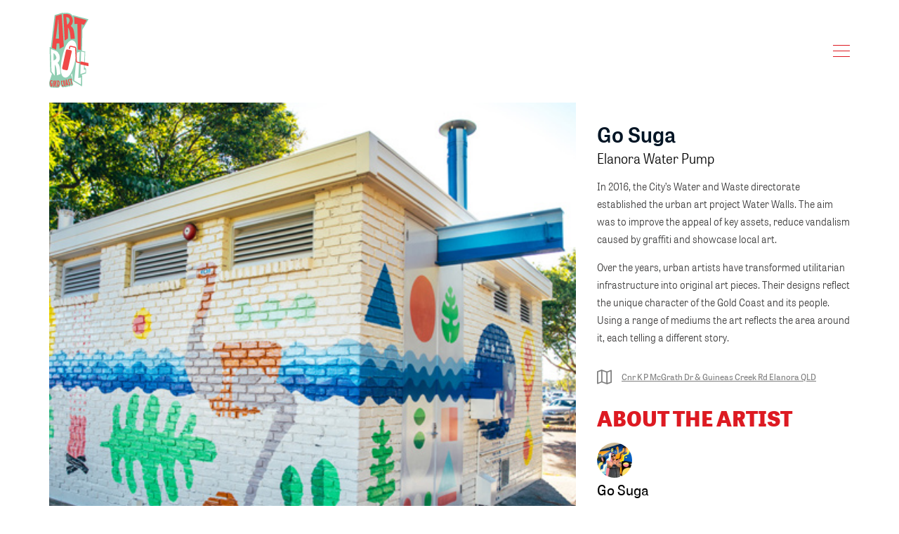

--- FILE ---
content_type: text/html; charset=UTF-8
request_url: https://artroll.com.au/artwork/elanora-water-pump/
body_size: 14928
content:

<!doctype html>

<html lang="en-US" >

<head>

	<meta charset="UTF-8" />

	<meta name="viewport" content="width=device-width, initial-scale=1" />

	<style>
#wpadminbar #wp-admin-bar-wsm_free_top_button .ab-icon:before {
	content: "\f239";
	color: #FF9800;
	top: 3px;
}
</style><meta name='robots' content='index, follow, max-image-preview:large, max-snippet:-1, max-video-preview:-1' />

	<!-- This site is optimized with the Yoast SEO plugin v21.1 - https://yoast.com/wordpress/plugins/seo/ -->
	<title>Elanora Water Pump - Art Roll</title>
	<link rel="canonical" href="https://artroll.com.au/artwork/elanora-water-pump/" />
	<meta property="og:locale" content="en_US" />
	<meta property="og:type" content="article" />
	<meta property="og:title" content="Elanora Water Pump - Art Roll" />
	<meta property="og:description" content="In 2016, the City&#8217;s Water and Waste directorate established the urban art project&hellip; Continue reading Elanora Water Pump" />
	<meta property="og:url" content="https://artroll.com.au/artwork/elanora-water-pump/" />
	<meta property="og:site_name" content="Art Roll" />
	<meta property="og:image" content="https://artroll.com.au/wp-content/uploads/2022/09/water-wall-go-suga-elanora.jpeg" />
	<meta property="og:image:width" content="680" />
	<meta property="og:image:height" content="435" />
	<meta property="og:image:type" content="image/jpeg" />
	<meta name="twitter:card" content="summary_large_image" />
	<script type="application/ld+json" class="yoast-schema-graph">{"@context":"https://schema.org","@graph":[{"@type":"WebPage","@id":"https://artroll.com.au/artwork/elanora-water-pump/","url":"https://artroll.com.au/artwork/elanora-water-pump/","name":"Elanora Water Pump - Art Roll","isPartOf":{"@id":"https://artroll.com.au/#website"},"primaryImageOfPage":{"@id":"https://artroll.com.au/artwork/elanora-water-pump/#primaryimage"},"image":{"@id":"https://artroll.com.au/artwork/elanora-water-pump/#primaryimage"},"thumbnailUrl":"https://artroll.com.au/wp-content/uploads/2022/09/water-wall-go-suga-elanora.jpeg","datePublished":"2022-09-09T01:44:47+00:00","dateModified":"2022-09-09T01:44:47+00:00","breadcrumb":{"@id":"https://artroll.com.au/artwork/elanora-water-pump/#breadcrumb"},"inLanguage":"en-US","potentialAction":[{"@type":"ReadAction","target":["https://artroll.com.au/artwork/elanora-water-pump/"]}]},{"@type":"ImageObject","inLanguage":"en-US","@id":"https://artroll.com.au/artwork/elanora-water-pump/#primaryimage","url":"https://artroll.com.au/wp-content/uploads/2022/09/water-wall-go-suga-elanora.jpeg","contentUrl":"https://artroll.com.au/wp-content/uploads/2022/09/water-wall-go-suga-elanora.jpeg","width":680,"height":435},{"@type":"BreadcrumbList","@id":"https://artroll.com.au/artwork/elanora-water-pump/#breadcrumb","itemListElement":[{"@type":"ListItem","position":1,"name":"Home","item":"https://artroll.com.au/"},{"@type":"ListItem","position":2,"name":"Artworks","item":"https://artroll.com.au/artwork/"},{"@type":"ListItem","position":3,"name":"Elanora Water Pump"}]},{"@type":"WebSite","@id":"https://artroll.com.au/#website","url":"https://artroll.com.au/","name":"Art Roll","description":"Online Street Art Trail and Artist Platform","potentialAction":[{"@type":"SearchAction","target":{"@type":"EntryPoint","urlTemplate":"https://artroll.com.au/?s={search_term_string}"},"query-input":"required name=search_term_string"}],"inLanguage":"en-US"}]}</script>
	<!-- / Yoast SEO plugin. -->


<link rel='dns-prefetch' href='//use.fontawesome.com' />
<link rel='dns-prefetch' href='//cdn.jsdelivr.net' />
<link rel='dns-prefetch' href='//maps.googleapis.com' />
<link rel='dns-prefetch' href='//stats.wp.com' />
<link rel="alternate" type="application/rss+xml" title="Art Roll &raquo; Feed" href="https://artroll.com.au/feed/" />
<link rel="alternate" type="application/rss+xml" title="Art Roll &raquo; Comments Feed" href="https://artroll.com.au/comments/feed/" />
<link rel="alternate" title="oEmbed (JSON)" type="application/json+oembed" href="https://artroll.com.au/wp-json/oembed/1.0/embed?url=https%3A%2F%2Fartroll.com.au%2Fartwork%2Felanora-water-pump%2F" />
<link rel="alternate" title="oEmbed (XML)" type="text/xml+oembed" href="https://artroll.com.au/wp-json/oembed/1.0/embed?url=https%3A%2F%2Fartroll.com.au%2Fartwork%2Felanora-water-pump%2F&#038;format=xml" />
<style id='wp-img-auto-sizes-contain-inline-css'>
img:is([sizes=auto i],[sizes^="auto," i]){contain-intrinsic-size:3000px 1500px}
/*# sourceURL=wp-img-auto-sizes-contain-inline-css */
</style>
<style id='wp-emoji-styles-inline-css'>

	img.wp-smiley, img.emoji {
		display: inline !important;
		border: none !important;
		box-shadow: none !important;
		height: 1em !important;
		width: 1em !important;
		margin: 0 0.07em !important;
		vertical-align: -0.1em !important;
		background: none !important;
		padding: 0 !important;
	}
/*# sourceURL=wp-emoji-styles-inline-css */
</style>
<link rel='stylesheet' id='twenty-twenty-one-custom-color-overrides-css' href='https://artroll.com.au/wp-content/themes/twentytwentyone/assets/css/custom-color-overrides.css?ver=1.0.0' media='all' />
<link rel='stylesheet' id='wsm-style-css' href='https://artroll.com.au/wp-content/plugins/wp-stats-manager/css/style.css?ver=1.2' media='all' />
<link rel='stylesheet' id='twentytwentyone-jetpack-css' href='https://artroll.com.au/wp-content/plugins/jetpack/modules/theme-tools/compat/twentytwentyone.css?ver=13.9.1' media='all' />
<link rel='stylesheet' id='style-css' href='https://artroll.com.au/wp-content/themes/twentytwentyone-child/style.css?ver=6.9' media='all' />
<script src="https://artroll.com.au/wp-includes/js/jquery/jquery.min.js?ver=3.7.1" id="jquery-core-js"></script>
<script src="https://artroll.com.au/wp-includes/js/jquery/jquery-migrate.min.js?ver=3.4.1" id="jquery-migrate-js"></script>
<link rel="https://api.w.org/" href="https://artroll.com.au/wp-json/" /><link rel="alternate" title="JSON" type="application/json" href="https://artroll.com.au/wp-json/wp/v2/artwork/1002" /><link rel="EditURI" type="application/rsd+xml" title="RSD" href="https://artroll.com.au/xmlrpc.php?rsd" />
<meta name="generator" content="WordPress 6.9" />
<link rel='shortlink' href='https://artroll.com.au/?p=1002' />

		<!-- GA Google Analytics @ https://m0n.co/ga -->
		<script async src="https://www.googletagmanager.com/gtag/js?id=G-5XJ8F01DCS"></script>
		<script>
			window.dataLayer = window.dataLayer || [];
			function gtag(){dataLayer.push(arguments);}
			gtag('js', new Date());
			gtag('config', 'G-5XJ8F01DCS');
		</script>

		   
    <!-- Wordpress Stats Manager -->
    <script type="text/javascript">
          var _wsm = _wsm || [];
           _wsm.push(['trackPageView']);
           _wsm.push(['enableLinkTracking']);
           _wsm.push(['enableHeartBeatTimer']);
          (function() {
            var u="https://artroll.com.au/wp-content/plugins/wp-stats-manager/";
            _wsm.push(['setUrlReferrer', ""]);
            _wsm.push(['setTrackerUrl',"https://artroll.com.au/?wmcAction=wmcTrack"]);
            _wsm.push(['setSiteId', "1"]);
            _wsm.push(['setPageId', "1002"]);
            _wsm.push(['setWpUserId', "0"]);           
            var d=document, g=d.createElement('script'), s=d.getElementsByTagName('script')[0];
            g.type='text/javascript'; g.async=true; g.defer=true; g.src=u+'js/wsm_new.js'; s.parentNode.insertBefore(g,s);
          })();
    </script>
    <!-- End Wordpress Stats Manager Code -->
      	<style>img#wpstats{display:none}</style>
		<link rel="icon" href="https://artroll.com.au/wp-content/uploads/2022/09/Asset-40-48x48.png" sizes="32x32" />
<link rel="icon" href="https://artroll.com.au/wp-content/uploads/2022/09/Asset-40.png" sizes="192x192" />
<link rel="apple-touch-icon" href="https://artroll.com.au/wp-content/uploads/2022/09/Asset-40.png" />
<meta name="msapplication-TileImage" content="https://artroll.com.au/wp-content/uploads/2022/09/Asset-40.png" />

<style id='global-styles-inline-css'>
:root{--wp--preset--aspect-ratio--square: 1;--wp--preset--aspect-ratio--4-3: 4/3;--wp--preset--aspect-ratio--3-4: 3/4;--wp--preset--aspect-ratio--3-2: 3/2;--wp--preset--aspect-ratio--2-3: 2/3;--wp--preset--aspect-ratio--16-9: 16/9;--wp--preset--aspect-ratio--9-16: 9/16;--wp--preset--color--black: #000000;--wp--preset--color--cyan-bluish-gray: #abb8c3;--wp--preset--color--white: #FFFFFF;--wp--preset--color--pale-pink: #f78da7;--wp--preset--color--vivid-red: #cf2e2e;--wp--preset--color--luminous-vivid-orange: #ff6900;--wp--preset--color--luminous-vivid-amber: #fcb900;--wp--preset--color--light-green-cyan: #7bdcb5;--wp--preset--color--vivid-green-cyan: #00d084;--wp--preset--color--pale-cyan-blue: #8ed1fc;--wp--preset--color--vivid-cyan-blue: #0693e3;--wp--preset--color--vivid-purple: #9b51e0;--wp--preset--color--dark-gray: #28303D;--wp--preset--color--gray: #39414D;--wp--preset--color--green: #D1E4DD;--wp--preset--color--blue: #D1DFE4;--wp--preset--color--purple: #D1D1E4;--wp--preset--color--red: #E4D1D1;--wp--preset--color--orange: #E4DAD1;--wp--preset--color--yellow: #EEEADD;--wp--preset--gradient--vivid-cyan-blue-to-vivid-purple: linear-gradient(135deg,rgb(6,147,227) 0%,rgb(155,81,224) 100%);--wp--preset--gradient--light-green-cyan-to-vivid-green-cyan: linear-gradient(135deg,rgb(122,220,180) 0%,rgb(0,208,130) 100%);--wp--preset--gradient--luminous-vivid-amber-to-luminous-vivid-orange: linear-gradient(135deg,rgb(252,185,0) 0%,rgb(255,105,0) 100%);--wp--preset--gradient--luminous-vivid-orange-to-vivid-red: linear-gradient(135deg,rgb(255,105,0) 0%,rgb(207,46,46) 100%);--wp--preset--gradient--very-light-gray-to-cyan-bluish-gray: linear-gradient(135deg,rgb(238,238,238) 0%,rgb(169,184,195) 100%);--wp--preset--gradient--cool-to-warm-spectrum: linear-gradient(135deg,rgb(74,234,220) 0%,rgb(151,120,209) 20%,rgb(207,42,186) 40%,rgb(238,44,130) 60%,rgb(251,105,98) 80%,rgb(254,248,76) 100%);--wp--preset--gradient--blush-light-purple: linear-gradient(135deg,rgb(255,206,236) 0%,rgb(152,150,240) 100%);--wp--preset--gradient--blush-bordeaux: linear-gradient(135deg,rgb(254,205,165) 0%,rgb(254,45,45) 50%,rgb(107,0,62) 100%);--wp--preset--gradient--luminous-dusk: linear-gradient(135deg,rgb(255,203,112) 0%,rgb(199,81,192) 50%,rgb(65,88,208) 100%);--wp--preset--gradient--pale-ocean: linear-gradient(135deg,rgb(255,245,203) 0%,rgb(182,227,212) 50%,rgb(51,167,181) 100%);--wp--preset--gradient--electric-grass: linear-gradient(135deg,rgb(202,248,128) 0%,rgb(113,206,126) 100%);--wp--preset--gradient--midnight: linear-gradient(135deg,rgb(2,3,129) 0%,rgb(40,116,252) 100%);--wp--preset--gradient--purple-to-yellow: linear-gradient(160deg, #D1D1E4 0%, #EEEADD 100%);--wp--preset--gradient--yellow-to-purple: linear-gradient(160deg, #EEEADD 0%, #D1D1E4 100%);--wp--preset--gradient--green-to-yellow: linear-gradient(160deg, #D1E4DD 0%, #EEEADD 100%);--wp--preset--gradient--yellow-to-green: linear-gradient(160deg, #EEEADD 0%, #D1E4DD 100%);--wp--preset--gradient--red-to-yellow: linear-gradient(160deg, #E4D1D1 0%, #EEEADD 100%);--wp--preset--gradient--yellow-to-red: linear-gradient(160deg, #EEEADD 0%, #E4D1D1 100%);--wp--preset--gradient--purple-to-red: linear-gradient(160deg, #D1D1E4 0%, #E4D1D1 100%);--wp--preset--gradient--red-to-purple: linear-gradient(160deg, #E4D1D1 0%, #D1D1E4 100%);--wp--preset--font-size--small: 18px;--wp--preset--font-size--medium: 20px;--wp--preset--font-size--large: 24px;--wp--preset--font-size--x-large: 42px;--wp--preset--font-size--extra-small: 16px;--wp--preset--font-size--normal: 20px;--wp--preset--font-size--extra-large: 40px;--wp--preset--font-size--huge: 96px;--wp--preset--font-size--gigantic: 144px;--wp--preset--spacing--20: 0.44rem;--wp--preset--spacing--30: 0.67rem;--wp--preset--spacing--40: 1rem;--wp--preset--spacing--50: 1.5rem;--wp--preset--spacing--60: 2.25rem;--wp--preset--spacing--70: 3.38rem;--wp--preset--spacing--80: 5.06rem;--wp--preset--shadow--natural: 6px 6px 9px rgba(0, 0, 0, 0.2);--wp--preset--shadow--deep: 12px 12px 50px rgba(0, 0, 0, 0.4);--wp--preset--shadow--sharp: 6px 6px 0px rgba(0, 0, 0, 0.2);--wp--preset--shadow--outlined: 6px 6px 0px -3px rgb(255, 255, 255), 6px 6px rgb(0, 0, 0);--wp--preset--shadow--crisp: 6px 6px 0px rgb(0, 0, 0);}:where(.is-layout-flex){gap: 0.5em;}:where(.is-layout-grid){gap: 0.5em;}body .is-layout-flex{display: flex;}.is-layout-flex{flex-wrap: wrap;align-items: center;}.is-layout-flex > :is(*, div){margin: 0;}body .is-layout-grid{display: grid;}.is-layout-grid > :is(*, div){margin: 0;}:where(.wp-block-columns.is-layout-flex){gap: 2em;}:where(.wp-block-columns.is-layout-grid){gap: 2em;}:where(.wp-block-post-template.is-layout-flex){gap: 1.25em;}:where(.wp-block-post-template.is-layout-grid){gap: 1.25em;}.has-black-color{color: var(--wp--preset--color--black) !important;}.has-cyan-bluish-gray-color{color: var(--wp--preset--color--cyan-bluish-gray) !important;}.has-white-color{color: var(--wp--preset--color--white) !important;}.has-pale-pink-color{color: var(--wp--preset--color--pale-pink) !important;}.has-vivid-red-color{color: var(--wp--preset--color--vivid-red) !important;}.has-luminous-vivid-orange-color{color: var(--wp--preset--color--luminous-vivid-orange) !important;}.has-luminous-vivid-amber-color{color: var(--wp--preset--color--luminous-vivid-amber) !important;}.has-light-green-cyan-color{color: var(--wp--preset--color--light-green-cyan) !important;}.has-vivid-green-cyan-color{color: var(--wp--preset--color--vivid-green-cyan) !important;}.has-pale-cyan-blue-color{color: var(--wp--preset--color--pale-cyan-blue) !important;}.has-vivid-cyan-blue-color{color: var(--wp--preset--color--vivid-cyan-blue) !important;}.has-vivid-purple-color{color: var(--wp--preset--color--vivid-purple) !important;}.has-black-background-color{background-color: var(--wp--preset--color--black) !important;}.has-cyan-bluish-gray-background-color{background-color: var(--wp--preset--color--cyan-bluish-gray) !important;}.has-white-background-color{background-color: var(--wp--preset--color--white) !important;}.has-pale-pink-background-color{background-color: var(--wp--preset--color--pale-pink) !important;}.has-vivid-red-background-color{background-color: var(--wp--preset--color--vivid-red) !important;}.has-luminous-vivid-orange-background-color{background-color: var(--wp--preset--color--luminous-vivid-orange) !important;}.has-luminous-vivid-amber-background-color{background-color: var(--wp--preset--color--luminous-vivid-amber) !important;}.has-light-green-cyan-background-color{background-color: var(--wp--preset--color--light-green-cyan) !important;}.has-vivid-green-cyan-background-color{background-color: var(--wp--preset--color--vivid-green-cyan) !important;}.has-pale-cyan-blue-background-color{background-color: var(--wp--preset--color--pale-cyan-blue) !important;}.has-vivid-cyan-blue-background-color{background-color: var(--wp--preset--color--vivid-cyan-blue) !important;}.has-vivid-purple-background-color{background-color: var(--wp--preset--color--vivid-purple) !important;}.has-black-border-color{border-color: var(--wp--preset--color--black) !important;}.has-cyan-bluish-gray-border-color{border-color: var(--wp--preset--color--cyan-bluish-gray) !important;}.has-white-border-color{border-color: var(--wp--preset--color--white) !important;}.has-pale-pink-border-color{border-color: var(--wp--preset--color--pale-pink) !important;}.has-vivid-red-border-color{border-color: var(--wp--preset--color--vivid-red) !important;}.has-luminous-vivid-orange-border-color{border-color: var(--wp--preset--color--luminous-vivid-orange) !important;}.has-luminous-vivid-amber-border-color{border-color: var(--wp--preset--color--luminous-vivid-amber) !important;}.has-light-green-cyan-border-color{border-color: var(--wp--preset--color--light-green-cyan) !important;}.has-vivid-green-cyan-border-color{border-color: var(--wp--preset--color--vivid-green-cyan) !important;}.has-pale-cyan-blue-border-color{border-color: var(--wp--preset--color--pale-cyan-blue) !important;}.has-vivid-cyan-blue-border-color{border-color: var(--wp--preset--color--vivid-cyan-blue) !important;}.has-vivid-purple-border-color{border-color: var(--wp--preset--color--vivid-purple) !important;}.has-vivid-cyan-blue-to-vivid-purple-gradient-background{background: var(--wp--preset--gradient--vivid-cyan-blue-to-vivid-purple) !important;}.has-light-green-cyan-to-vivid-green-cyan-gradient-background{background: var(--wp--preset--gradient--light-green-cyan-to-vivid-green-cyan) !important;}.has-luminous-vivid-amber-to-luminous-vivid-orange-gradient-background{background: var(--wp--preset--gradient--luminous-vivid-amber-to-luminous-vivid-orange) !important;}.has-luminous-vivid-orange-to-vivid-red-gradient-background{background: var(--wp--preset--gradient--luminous-vivid-orange-to-vivid-red) !important;}.has-very-light-gray-to-cyan-bluish-gray-gradient-background{background: var(--wp--preset--gradient--very-light-gray-to-cyan-bluish-gray) !important;}.has-cool-to-warm-spectrum-gradient-background{background: var(--wp--preset--gradient--cool-to-warm-spectrum) !important;}.has-blush-light-purple-gradient-background{background: var(--wp--preset--gradient--blush-light-purple) !important;}.has-blush-bordeaux-gradient-background{background: var(--wp--preset--gradient--blush-bordeaux) !important;}.has-luminous-dusk-gradient-background{background: var(--wp--preset--gradient--luminous-dusk) !important;}.has-pale-ocean-gradient-background{background: var(--wp--preset--gradient--pale-ocean) !important;}.has-electric-grass-gradient-background{background: var(--wp--preset--gradient--electric-grass) !important;}.has-midnight-gradient-background{background: var(--wp--preset--gradient--midnight) !important;}.has-small-font-size{font-size: var(--wp--preset--font-size--small) !important;}.has-medium-font-size{font-size: var(--wp--preset--font-size--medium) !important;}.has-large-font-size{font-size: var(--wp--preset--font-size--large) !important;}.has-x-large-font-size{font-size: var(--wp--preset--font-size--x-large) !important;}
/*# sourceURL=global-styles-inline-css */
</style>
</head>



<body class="wp-singular artwork-template-default single single-artwork postid-1002 wp-embed-responsive wp-theme-twentytwentyone wp-child-theme-twentytwentyone-child is-light-theme no-js singular has-main-navigation no-widgets">
   <header class="header">
      <div class="container">
         <div class="logo">
            <a href="https://artroll.com.au">              <svg xmlns="http://www.w3.org/2000/svg" width="56.203" height="106.741" viewBox="0 0 56.203 106.741">
  <g id="logo" transform="translate(0.004 0.001)">
    <g id="scroll-wrap-id">
      <path id="Path_15" data-name="Path 15" d="M73.454,235.33c.5.1.985.206,1.471.311a.753.753,0,1,1-1.471-.311" transform="translate(-49.956 -153.343)" fill="#90ceb3"/>
      <path id="Path_4" data-name="Path 4" d="M61.328,95.258l-.04-6.607H61.15v-.159h-.138v-.159h-.138v-.159h-.138v-.159H60.6v-.159h-.138V87.7h-.138v-.159h-.138v-.159h-.138V87.22H59.91v-.159h-.138V86.9h-.138v-.159H59.5v-.159h-.138v-.159h-.087l.945-22.148-4.684-1.058.648-30.382.094-.159h.014l.112-.2h.014l.112-.2h.014l.112-.2h.014l.112-.2H56.8l.112-.2h.014l.112-.2h.014l.112-.2h.014l.112-.2H57.3l.112-.2h.014l.112-.2h.014l.112-.2h.014l.112-.2H57.8l.112-.2h.014l.112-.2h.014l.112-.2h.014l.112-.2h.014l.112-.2h.014l.112-.2h.014l.112-.2h.014l.112-.2h.015l.112-.2h.014l.112-.2h.014l.112-.2h.015l5.629-9.7-22.236-5.8.014.293-.047-.011.014.293-.043-.011.014.293-.043-.011.014.293-.047-.011.014.279a9.536,9.536,0,0,0-1.652-2.141c-1.858-1.782-4.365-2.662-7.669-2.662H32.94l-4.97.254L27.961,9.3l-.033.011L27.911,9,16.427,12.463,11,58.229l-.138-.058v.047l-.163-.069V58.2l-.163-.069v.047l-.163-.069v.047l-.163-.069v.047l-.163-.069v.047l-.163-.069v.047l-.163-.069v.047L9.556,58v.047l-.163-.069v.047l-.163-.069.96,35.029,2.38,3.079c-.029.08-.058.159-.083.243s-.058.159-.083.246-.058.163-.083.246-.058.163-.083.246-.058.159-.083.246-.058.163-.083.246-.058.163-.083.246-.058.159-.083.246-.058.163-.083.25-.058.159-.083.246-.058.159-.083.246-.058.163-.083.246-.058.163-.083.246-.058.163-.083.246-.058.163-.083.246-.058.163-.083.246-.058.163-.083.246-.058.159-.083.246-.058.163-.083.246-.058.163-.083.246-.058.163-.083.246-.058.163-.083.246-.058.163-.083.246-.058.163-.083.246-.058.163-.083.246-.058.163-.083.246-.058.163-.083.25-.058.159-.083.246-.058.163-.083.246-.058.163-.083.25-.058.163-.083.246-.058.159-.083.246-.058.163-.083.25-.058.159-.083.246-.058.163-.083.246-.058.163-.083.25-.058.163-.083.246-.058.163-.083.246-.058.159-.083.246-.058.163-.083.246-.058.163-.083.246-.058.163-.083.25-.058.163-.083.246a7.468,7.468,0,0,0-.359,2.141c-.072,2.507.453,4.731,1.344,5.676a2.753,2.753,0,0,0,2.141.869h.145a6.072,6.072,0,0,0,1.1-.094l.518-.12a1.958,1.958,0,0,0,1.137.489c.072.007.145.011.214.011a1.945,1.945,0,0,0,1.156-.38v.123l3.981.362-.007-.138.438.018h.181a3.058,3.058,0,0,0,2.144-.811c1.253-1.145,1.532-3.383,1.587-4.615v-.347c.022.13.043.261.072.391.652,3.17,1.934,4.916,3.612,4.916a2.383,2.383,0,0,0,.478-.051,1.83,1.83,0,0,0,1.13-.677,2,2,0,0,0,1.145.359,1.933,1.933,0,0,0,.406-.043,1.9,1.9,0,0,0,.616-.243l.022.217h0l.029.29,1.829-1.1.033.264h0l.036.29h0l.036.29,1.851-1.322.033.149.83.065c.112.011.228.014.341.014a3.528,3.528,0,0,0,.681-.062,2.6,2.6,0,0,0,1.833-1.438l.043.2h.007l.062.283h.007l.062.283h.007l.062.283h.007l.062.283,3.032-1.724-1.5-6.466.833-.3-.964-3.369h-.011l-.065-.225h-.011l-.065-.225h-.011l-.029-.163h-.011l-.065-.225h-.011l-.065-.225H41.1l-.065-.225h-.011l-.065-.225h-.011l-.065-.225h-.011l-.065-.225h-.011l-.065-.225h-.011l-.065-.225h-.011l-.065-.225h-.011l-.065-.225h-.011l-.065-.225h-.011l-.065-.225h-.011l-.065-.225h-.011l-.065-.225h-.011l-.065-.225h-.011l-.065-.225h-.011l-.025-.091c.446-.659.888-1.377,1.315-2.148l-.011.105.054.033-.022.225.054.033-.022.225.054.033-.022.225.054.033-.022.225.054.033-.022.225.054.033-.022.225.054.033-.022.225.054.033-.022.225.054.033L41.6,97.6l.054.033-.022.225.054.033-.022.225.054.033-.022.225.054.033-.022.225.054.033-.022.225.054.033-.022.225.054.033-.022.225.054.033-.022.225.054.033-.022.225.054.033-.022.225.054.033-.022.225.054.033-.022.225.054.033-.022.225.054.033-.022.225.054.033-.022.225.054.033-.022.225.054.033-.022.225.054.033-.022.225.054.033-.022.225.054.033-.022.225.054.033-.022.225.054.033-.022.225.054.033-.022.225.054.033-.022.225.054.033-.022.225.054.033-.022.228.054.033-.022.225.054.033-.022.225.054.033-.022.225.054.033-.022.225.054.033-.022.225.054.033-.022.225.054.033-.022.225,12.968,7.643L55.9,99.1l-.112.018V98.88l-.112.018v-.235l-.112.018v-.235l-.112.018v-.235l-.112.018v-.235l-.112.018v-.235l-.112.018v-.235l-.112.018v-.228Z" transform="translate(-8.622 -9)" fill="#90ceb3"/>
      <path id="Path_5" data-name="Path 5" d="M107.29,25.05l17.953,4.825-3.887,6.7-3.771-1.083L116.8,72.207l-4.155-.667-.8-36.442-4.086.272Z" transform="translate(-71.548 -19.236)" fill="#ef4948"/>
      <path id="Path_6" data-name="Path 6" d="M14.817,282.587a5.206,5.206,0,0,1-.964.062,1.661,1.661,0,0,1-1.377-.533c-.609-.645-1.1-2.583-1.029-4.869.047-1.648.648-3.72,2.4-3.67a4.274,4.274,0,0,1,1.38.409l-.438,1.822c-.228-.312-.478-1.029-.793-1.04-.851-.025-1.188,1.427-1.239,3.289-.047,1.583.087,2.887.681,3.333l.348-2.279-.757.141.152-1.13,1.463-.2Zm2.3-8.462a.9.9,0,0,1,1.279.17c.478.591.746,1.92.482,4.4-.228,2.145-.746,3.521-1.362,4.021a.877.877,0,0,1-.677.221c-1.438-.152-1.282-3.34-1.156-4.546.185-1.742.558-3.554,1.434-4.264m-.134,3.927c-.25,2.354-.384,3.564,0,3.554.471.453.478-1.315.688-3.278s.529-3.054-.04-3.039c-.652.014-.471,1.123-.645,2.764m2.387-4.126,1.427.127-.869,7.332.859-.04.1,1.587-1.666-.152Zm2.652-.029.717.1a2.231,2.231,0,0,1,1.612.667c.59.645,1.043,1.844.949,3.909a5.839,5.839,0,0,1-1.228,3.843,2,2,0,0,1-1.529.518l-.561-.026Zm.9,1.34.315,6.263a3.642,3.642,0,0,0,1.127-2.539s.348-3.075-1.442-3.724" transform="translate(-10.421 -177.735)" fill="#ef4948"/>
      <path id="Path_7" data-name="Path 7" d="M58.928,278.365a.743.743,0,0,1-.482.272c-1.246.261-2.25-1.431-2.775-4-.46-2.2-.051-4.09,1.022-4.314a1.176,1.176,0,0,1,.58.04l.5,2.373c-.091-.025-.482-.5-.583-.475-.7.149-.982.3-.641,1.916l.138.648c.217,1.029.848,2.043,1.569,1.891a.592.592,0,0,0,.3-.17Zm-.087-8.035a.854.854,0,0,1,.536-.362.828.828,0,0,1,.656.145c.6.391,1.217,1.5,1.7,3.785.413,1.978.348,3.358-.058,3.985a.822.822,0,0,1-.54.391c-1.329.279-2.108-2.612-2.34-3.728-.344-1.608-.533-3.333.047-4.216m1.011,3.543c.456,2.177.761,3.572,1.022,3.177.5-.1.047-1.311-.333-3.126s-.641-2.8-.909-2.7c-.312.217-.1,1.138.221,2.652m2.231-4.648,1.348-.333,2.637,7.6-1.232.88-.177-1.431-.888.036.2,1.177-1.018.612Zm1.619,3.217c-.228-.888-.409-1-.641-1.9l-.094.018c.141.822.272,1.46.391,2.221l.33,2.181.623-.456Zm2.826,3.572a1.106,1.106,0,0,0,.518.011c.33-.069.583-.348.471-.884a6.472,6.472,0,0,0-.985-1.924,6.45,6.45,0,0,1-1.058-2.232,2.267,2.267,0,0,1,1.34-2.764,2.158,2.158,0,0,1,.735-.025l-.174,1.427c-.1-.033-.174.018-.33.051-.424.087-.6.5-.489,1.061a7.138,7.138,0,0,0,.989,1.945A7.03,7.03,0,0,1,68.611,275a1.6,1.6,0,0,1-1.148,2.123,2.675,2.675,0,0,1-.7.029ZM67.9,268.4l2.59-.79.37,1.29-.786.29L71.61,275.8l-1,.572-1.616-7.259-.84.351Z" transform="translate(-38.509 -173.93)" fill="#ef4948"/>
      <path id="Path_8" data-name="Path 8" d="M25,17.617l8.44-2.547,3.217,45.683L30.5,64.238l-.308-7.716-3.8-.04-.732,9.063-6.01-2.782Zm4.412,22.021c-.2-5.521-.326-10.976-.522-16.562l-.572-.007C28.075,28.079,25.08,49.8,25.08,49.8l4.735.116Z" transform="translate(-15.655 -12.871)" fill="#ef4948"/>
      <path id="Path_9" data-name="Path 9" d="M64.39,14.316l4.22-.217c3.583-.029,5.47,1.094,6.615,2.221a10.224,10.224,0,0,1,2.764,7.317A9.023,9.023,0,0,1,74.855,31c2.818,2.6,4.774,2.5,5.948,18.181l-6,.609c-.18-6.856-1.933-15.365-3.9-16.18l.12,15.247L66.4,51.823Zm5.492,15c1.742-.67,3.173-3.43,3.394-5.166.666-5.2-2.894-5.289-4.735-5.553Z" transform="translate(-44.188 -12.252)" fill="#ef4948"/>
      <path id="Path_10" data-name="Path 10" d="M15.2,151.17l3.217,1.34c5.894,2.01,5.568,2.318,6.741,3.47a10.49,10.49,0,0,1,2.836,7.488,9.23,9.23,0,0,1-3.2,7.542c2.883,2.659,3.532,6.955,4.188,15.852l-5.021,1.764c-.192-7.02-1.192-14.109-3.213-14.943l.13,15.606-4.8-6.205Zm3.977,16.377c1.782-.685,4.006-1.757,3.992-3.546-.018-2.1-2.2-6.082-4.079-6.738Z" transform="translate(-12.817 -99.669)" fill="#fff"/>
      <path id="Path_11" data-name="Path 11" d="M74.982,120.038a5.251,5.251,0,0,0-3.416-2.525,5.313,5.313,0,0,0-4.054.688c-5.651,3.626-9.034,14.113-11.259,24.307-1.54,7.057-4.546,25.839,3.883,27.679a5.257,5.257,0,0,0,4.159-.869c3.981-2.554,7.948-10.382,10.686-22.927,3.166-14.5,2.456-22.532,0-26.353" transform="translate(-37.849 -78.119)" fill="#fff"/>
      <path id="Path_12" data-name="Path 12" d="M111.527,163.207l3.959-1.627-2.2,37.521,4.039-.652-.185,9.82-9.589-5.651Z" transform="translate(-71.714 -106.309)" fill="#fff"/>
      <path id="Path_16" data-name="Path 16" d="M132.78,161.28l5,1.13-1.054,24.723,2.228-.014.022,3.749-7.23,2.514Z" transform="translate(-87.141 -106.117)" fill="#fff"/>
    </g>
      <g id="Component_96_1" data-name="Component 96 – 1">
         <path id="Path_13" data-name="Path 13" d="M66.4,180.01a2.171,2.171,0,0,1-.272-1.7q1.6-7.2,3.184-14.41,1.054-4.782,2.112-9.563a2.156,2.156,0,0,1,2.807-1.786q1.858.413,3.72.822a2.15,2.15,0,0,1,1.732,2.684q-2.646,12-5.3,24a2.16,2.16,0,0,1-2.76,1.757l-3.851-.851a2.082,2.082,0,0,1-1.373-.953" transform="translate(-66.065 -147.14)" fill="#ef4948"/>
         <path id="Path_14" data-name="Path 14" d="M93.777,142.507l-1.507-.319c.12-.522.239-1.04.355-1.561.091-.4.17-.8.268-1.206a2.131,2.131,0,0,1,2.55-1.619q2.847.609,5.687,1.253a2.121,2.121,0,0,1,1.7,2.068q.489,9.129.982,18.261c.036.692.112.775.793.924,1.536.337,3.072.677,4.637,1.022.08-.453.156-.9.239-1.366,1.185.264,2.293.514,3.4.761q5.032,1.114,10.06,2.224a1.474,1.474,0,0,1,1.228,1.927q-.12.538-.239,1.072a1.462,1.462,0,0,1-1.895,1.2l-11.266-2.489c-.714-.159-1.431-.312-2.188-.478.116-.46.225-.891.341-1.355-.757-.163-1.492-.319-2.224-.478q-1.337-.293-2.673-.59a2.145,2.145,0,0,1-1.739-2.072q-.494-9.21-.993-18.42c-.025-.471-.163-.634-.619-.735l-5.423-1.2a.636.636,0,0,0-.891.569l-.522,2.358c-.022.08-.043.167-.065.246" transform="translate(-82.777 -137.751)" fill="#ef4948"/>
      </g>
   </g>
</svg>
            </a>
         </div>
         <div class="mobile-menu-icon"> 
            <span class="line-1"></span> 
            <span class="line-2"></span> 
            <span class="line-3"></span>
         </div>
      </div>
      <div class="header-menu-wrapper">
         <div class="menu-cover"><ul id="primary-menu" class="menu"><li id="menu-item-46" class="menu-item menu-item-type-post_type menu-item-object-page menu-item-46"><a href="https://artroll.com.au/about/">About</a></li>
<li id="menu-item-47" class="menu-item menu-item-type-post_type menu-item-object-page menu-item-47"><a href="https://artroll.com.au/map/">Map</a></li>
<li id="menu-item-48" class="menu-item menu-item-type-post_type menu-item-object-page menu-item-48"><a href="https://artroll.com.au/artworks/">Artworks</a></li>
<li id="menu-item-49" class="menu-item menu-item-type-post_type menu-item-object-page menu-item-49"><a href="https://artroll.com.au/artists/">Artists</a></li>
<li id="menu-item-50" class="menu-item menu-item-type-post_type menu-item-object-page menu-item-50"><a href="https://artroll.com.au/ways-to-get-rolling/">Ways to get rolling</a></li>
<li id="menu-item-51" class="menu-item menu-item-type-post_type menu-item-object-page menu-item-51"><a href="https://artroll.com.au/partners/">Partners</a></li>
</ul>            <div class="social">
               <ul>
                  <li>
                     <a href="https://www.facebook.com/ArtRollGoldCoast" target="_blank">
                        <i class="fab fa-facebook-f"></i>
                     </a>
                  </li>
                  <li>
                     <a href="https://www.instagram.com/artrollgoldcoast/" target="_blank">
                        <i class="fab fa-instagram"></i>
                     </a>
                  </li>
               </ul>
            </div>
            <a href="#" class="close"></a> 
         </div>
      </div>
   </header>

   <div class="marker-details">
        <a href="javascript:void(0)" class="close-marker">X</a>
        <div class="marker-response">
        </div>
    </div>    <section class="artwork-section">
            <div class="container">
                <div class="row">
                    <div class="col-8">
                        <div class="image-slider">
                            <div class="slide">
                            <a href="https://artroll.com.au/wp-content/uploads/2022/09/water-wall-go-suga-elanora.jpeg" data-fancybox="group">
                                <img src="https://artroll.com.au/wp-content/uploads/2022/09/water-wall-go-suga-elanora.jpeg">
                            </a>
                            </div>
                                                        
                        </div>
                    </div>

                  

                    <div class="col-4">
                        <div class="artwork-details">
                            <div class="artwork-descripition">
                                <div class="top-wrap">
                                <h2>Go Suga</h2>
                                <div class="group-icon">
                                                                                                        </div>
                            </div>
                                <h3>Elanora Water Pump</h3>
                                <div class="art-content">
                                    <p>In 2016, the City&#8217;s Water and Waste directorate established the urban art project Water Walls. The aim was to improve the appeal of key assets, reduce vandalism caused by graffiti and showcase local art.</p>
<p>Over the years, urban artists have transformed utilitarian infrastructure into original art pieces. Their designs reflect the unique character of the Gold Coast and its people. Using a range of mediums the art reflects the area around it, each telling a different story.</p>
                                </div>
                                <a href="javascript:void(0)" class="location location-marker-direction">
                                    <svg xmlns="http://www.w3.org/2000/svg" width="20.994" height="20.994" viewBox="0 0 20.994 20.994">
                                      <path id="Location_Marker_Icon" data-name="Location Marker Icon" d="M20.346,26.994l-7.64-2.741-5.249,2.1a.883.883,0,0,1-.991-.058A.911.911,0,0,1,6,25.42V9.149a.877.877,0,0,1,.233-.641A1.176,1.176,0,0,1,6.758,8.1L12.706,6l7.64,2.683,5.19-2.1a1.006,1.006,0,0,1,.991.058.959.959,0,0,1,.467.875V23.962a.749.749,0,0,1-.233.583,1.049,1.049,0,0,1-.525.35Zm-.991-2.216v-14.7L13.64,8.158V22.912Zm1.75,0,4.141-1.341V8.508L21.1,10.082ZM7.75,24.487l4.141-1.575V8.158L7.75,9.557ZM21.1,10.082v0ZM11.89,8.158v0Z" transform="translate(-6 -6)" fill="#7e7e7e"/>
                                    </svg>
                                    Cnr K P McGrath Dr & Guineas Creek Rd Elanora QLD                                </a>
                            </div>
                            <div class="about-author author-for-desktop">
                                <h2>ABOUT THE ARTIST</h2>
                                <div class="other-outer">
                                <img width="150" height="150" src="https://artroll.com.au/wp-content/uploads/2022/08/PROFILE-PIC1-150x150.jpg" class="attachment-thumbnail size-thumbnail" alt="Go Suga" decoding="async" srcset="https://artroll.com.au/wp-content/uploads/2022/08/PROFILE-PIC1-150x150.jpg 150w, https://artroll.com.au/wp-content/uploads/2022/08/PROFILE-PIC1-24x24.jpg 24w, https://artroll.com.au/wp-content/uploads/2022/08/PROFILE-PIC1-48x48.jpg 48w, https://artroll.com.au/wp-content/uploads/2022/08/PROFILE-PIC1-96x96.jpg 96w, https://artroll.com.au/wp-content/uploads/2022/08/PROFILE-PIC1-300x300.jpg 300w" sizes="(max-width: 150px) 100vw, 150px" style="width:100%;height:89.88%;max-width:2560px;" />                                </div>    
                                <h3>Go Suga</h3>
                                <p><p>Go was born in Hiroshima Japan and been living in Australia since the age of 10. Go’s work draws upon and reflects the bright, tropical, colourful and surfy vibes of Gold Coast. Drawing inspiration from history, politics, culture, religion, chaos, social, animals, and nature he creates truly inimitable and captivating artworks.</p>
</p>
                                <div class="load-more-btn">
                                    <a href="https://artroll.com.au/author/gosuga/"><span>Load more Go Suga</span><img src="https://artroll.com.au/wp-content/themes/twentytwentyone-child/img/right-arrow-black.svg"></a>
                                </div>
                            </div>
                        </div>    
                    </div>
                </div>
            </div>
        </section>
        <section class="honour-roll-sec artworks-red-sec">
            <div class="container">
                <div class="roll-inner-sec">
                    <h4>VENUE</h4>
                    <h2></h2>
                    <div class="social-icon" >
                                                                                            </div>
                    <div class="arrar-icons">
                        
                        <div class="text-icon"> <img src="https://artroll.com.au/wp-content/themes/twentytwentyone-child/img/arrar2.svg"><a href="mailto:letsroll@artroll.com.au?subject=I found a problem with this mural&body=Please tell us more about the problem with this mural https://artroll.com.au/artwork/elanora-water-pump/">Report a problem with this mural (no longer there, defaced, inaccessible)</a></div>
                    </div>
                </div>
            </div>
        </section>

        <div class="about-author author-for-mobile">
            <h2>ABOUT THE ARTIST</h2>
            <div class="other-outer">
            <img width="150" height="150" src="https://artroll.com.au/wp-content/uploads/2022/08/PROFILE-PIC1-150x150.jpg" class="attachment-thumbnail size-thumbnail" alt="Go Suga" decoding="async" srcset="https://artroll.com.au/wp-content/uploads/2022/08/PROFILE-PIC1-150x150.jpg 150w, https://artroll.com.au/wp-content/uploads/2022/08/PROFILE-PIC1-24x24.jpg 24w, https://artroll.com.au/wp-content/uploads/2022/08/PROFILE-PIC1-48x48.jpg 48w, https://artroll.com.au/wp-content/uploads/2022/08/PROFILE-PIC1-96x96.jpg 96w, https://artroll.com.au/wp-content/uploads/2022/08/PROFILE-PIC1-300x300.jpg 300w" sizes="(max-width: 150px) 100vw, 150px" style="width:100%;height:89.88%;max-width:2560px;" />            </div>    
            <h3>Go Suga</h3>
            <p><p>Go was born in Hiroshima Japan and been living in Australia since the age of 10. Go’s work draws upon and reflects the bright, tropical, colourful and surfy vibes of Gold Coast. Drawing inspiration from history, politics, culture, religion, chaos, social, animals, and nature he creates truly inimitable and captivating artworks.</p>
</p>
            <div class="load-more-btn">
                <a href="https://artroll.com.au/author/gosuga/"><span>Load more Go Suga</span><img src="https://artroll.com.au/wp-content/themes/twentytwentyone-child/img/right-arrow-black.svg"></a>
            </div>
        </div>

        <section class="map-main-sec">
         <div id="artwork-map" class="artwork-map mapartwarp" data-artwork-id="1002" data-lat="-28.13534046118701" data-lng="153.47062628417098"></div>
 
      </section>

    
    		<footer class="footer">
			<div class="container">
				<div class="row">
				<div class="left-column">
					<h3>USEFUL LINKS</h3><ul class="footer_menu"><li id="menu-item-248" class="menu-item menu-item-type-post_type menu-item-object-page menu-item-248"><a href="https://artroll.com.au/about/">About</a></li>
<li id="menu-item-249" class="menu-item menu-item-type-post_type menu-item-object-page menu-item-249"><a href="https://artroll.com.au/map/">Map</a></li>
<li id="menu-item-250" class="menu-item menu-item-type-post_type menu-item-object-page menu-item-250"><a href="https://artroll.com.au/artworks/">Artworks</a></li>
<li id="menu-item-251" class="menu-item menu-item-type-post_type menu-item-object-page menu-item-251"><a href="https://artroll.com.au/artists/">Artists</a></li>
<li id="menu-item-252" class="menu-item menu-item-type-post_type menu-item-object-page menu-item-252"><a href="https://artroll.com.au/ways-to-get-rolling/">Ways to get rolling</a></li>
<li id="menu-item-253" class="menu-item menu-item-type-post_type menu-item-object-page menu-item-253"><a href="https://artroll.com.au/partners/">Partners</a></li>
</ul>				</div>
				<div class="right-column">
					<div class="logos-wrapper">
													<h3>FOUNDATION PARTNERS</h3>
															<a href="https://www.habitatmarketing.com.au/"><img src="https://artroll.com.au/wp-content/uploads/2022/08/Habitat.svg"></a>
															<a href="https://www.goldcoast.qld.gov.au/Council-region/About-our-city/Arts-culture/Arts-culture-initiatives"><img src="https://artroll.com.au/wp-content/uploads/2022/08/GOLDCOAST-Reverse-White.svg"></a>
																		</div>

					<div class="social-icons">
											<h3>STAY CONNECTED</h3>
						<ul>
															<a href="https://www.facebook.com/ArtRollGoldCoast">
								<svg id="FB_Footer" data-name="FB Footer" xmlns="http://www.w3.org/2000/svg" width="50" height="49.827" viewBox="0 0 50 49.827">
  <path id="FB_Button" data-name="FB Button" d="M14.14,39.494V36.171c.069-.487.142-.972.205-1.461a24.9,24.9,0,0,1,18.646-21c1.468-.371,2.987-.541,4.481-.8h3.334c.487.069.976.142,1.465.205A24.919,24.919,0,0,1,63.332,31.7c.371,1.463.543,2.978.808,4.468v3.323c-.069.487-.142.972-.205,1.459a24.99,24.99,0,0,1-48.951,3.168C14.6,42.6,14.416,41.037,14.14,39.494ZM44.256,56.255V37.832c1.457,0,2.817-.03,4.174.013.6.019.864-.2.92-.772.119-1.211.272-2.418.394-3.629.062-.619.088-1.241.136-1.953H44.215V28.1c0-1.854.556-2.4,2.444-2.416,1.047-.006,2.093,0,3.168,0V19.457a62.544,62.544,0,0,0-6.672.043c-3.774.41-5.463,2.3-5.733,6.106-.118,1.653-.09,3.319-.09,4.978,0,.705-.252.978-.987.944-1.211-.056-2.427-.015-3.674-.015v6.354h4.687v18.39C39.677,56.255,41.884,56.255,44.256,56.255Z" transform="translate(-14.14 -12.91)" fill="#fff"/>
</svg>
									 
								</a>
															<a href="https://www.instagram.com/artrollgoldcoast/">
								<svg xmlns="http://www.w3.org/2000/svg" width="49.827" height="49.827" viewBox="0 0 49.827 49.827">
                                <g id="IG_Larger_Icon" data-name="IG Larger Icon" transform="translate(0)">
                                <path id="Path_1" data-name="Path 1" d="M38.993,13.36A24.913,24.913,0,1,0,63.907,38.273,24.912,24.912,0,0,0,38.993,13.36Zm15.63,28.907c-.007.056-.02.113-.022.169-.028.8-.048,1.608-.084,2.411a12.367,12.367,0,0,1-.455,2.889,8.038,8.038,0,0,1-2.776,4.178,8.615,8.615,0,0,1-4.562,1.77c-1.086.115-2.181.13-3.272.191-.1.006-.193.019-.29.028H35.137a1.288,1.288,0,0,0-.169-.028c-.515-.013-1.028-.022-1.543-.037a16.107,16.107,0,0,1-3.625-.42,8.037,8.037,0,0,1-4.641-3.107,8.935,8.935,0,0,1-1.616-4.566c-.091-1.006-.106-2.021-.156-3.031,0-.08-.017-.16-.024-.238v-8.51a1.681,1.681,0,0,0,.022-.169c.028-.723.05-1.445.084-2.168a12.08,12.08,0,0,1,.45-2.819,7.924,7.924,0,0,1,3.672-4.791,9.561,9.561,0,0,1,4.293-1.235c.905-.061,1.815-.078,2.72-.115a1.546,1.546,0,0,0,.186-.028h8.093a1.924,1.924,0,0,0,.2.026c.573.017,1.145.028,1.718.045a13.5,13.5,0,0,1,4.1.628,7.922,7.922,0,0,1,4.209,3.317,9.409,9.409,0,0,1,1.367,4.535c.069,1.067.084,2.14.125,3.209,0,.074.015.149.022.223Q54.623,38.446,54.624,42.267Z" transform="translate(-14.08 -13.36)" fill="#fff"></path>
                                <path id="Path_2" data-name="Path 2" d="M104.666,85.59a12.126,12.126,0,0,0-.31-2.7,5.224,5.224,0,0,0-2.67-3.525,6.788,6.788,0,0,0-2.848-.744c-1.173-.067-2.348-.13-3.521-.13-2.945,0-5.892.028-8.837.054a13.626,13.626,0,0,0-2.826.277,5.313,5.313,0,0,0-3.41,2.261,6.289,6.289,0,0,0-.989,3.088c-.084,1.108-.128,2.22-.141,3.33-.022,1.939-.017,3.878-.006,5.817.007,1.354.035,2.709.073,4.062a10.86,10.86,0,0,0,.277,2.27,5.33,5.33,0,0,0,2.261,3.334,6.267,6.267,0,0,0,3.058.976c1.1.084,2.2.121,3.295.139,1.29.022,2.582.006,3.873.006v.035c1.961-.033,3.923-.061,5.884-.1a10.819,10.819,0,0,0,2.662-.338,5.4,5.4,0,0,0,2.48-1.424,5.779,5.779,0,0,0,1.528-3.222,21.413,21.413,0,0,0,.2-3.237c.024-1.824.026-3.646.02-5.47C104.716,88.762,104.694,87.176,104.666,85.59ZM92.216,99.315a8.025,8.025,0,1,1,7.731-8.143A8.026,8.026,0,0,1,92.216,99.315Zm8.034-14.481A1.876,1.876,0,1,1,102.135,83,1.878,1.878,0,0,1,100.25,84.833Z" transform="translate(-67.01 -66.381)" fill="#fff"></path>
                                <path id="Path_3" data-name="Path 3" d="M125.252,119.39a5.206,5.206,0,1,0,5.2,5.245A5.194,5.194,0,0,0,125.252,119.39Z" transform="translate(-100.335 -99.677)" fill="#fff"></path>
                              </g>
                            </svg>									 
								</a>
													</ul>
											</div>
				</div>
				<div class="bottom-column">
					<p>Art Roll Gold Coast acknowledges and pays respects to the people of the Yugambeh language region of the Gold Coast and all their descendants both past and present. We also acknowledge the many Aboriginal people from other regions as well as Torres Strait and South Sea Islander people who now live in the local area and have made an important contribution to the community.</p>
				</div>
				</div>
			</div>
		</footer>
		<script type="speculationrules">
{"prefetch":[{"source":"document","where":{"and":[{"href_matches":"/*"},{"not":{"href_matches":["/wp-*.php","/wp-admin/*","/wp-content/uploads/*","/wp-content/*","/wp-content/plugins/*","/wp-content/themes/twentytwentyone-child/*","/wp-content/themes/twentytwentyone/*","/*\\?(.+)"]}},{"not":{"selector_matches":"a[rel~=\"nofollow\"]"}},{"not":{"selector_matches":".no-prefetch, .no-prefetch a"}}]},"eagerness":"conservative"}]}
</script>
<script type="text/javascript">
        jQuery(function(){
        var arrLiveStats=[];
        var WSM_PREFIX="wsm";
		
        jQuery(".if-js-closed").removeClass("if-js-closed").addClass("closed");
                var wsmFnSiteLiveStats=function(){
                           jQuery.ajax({
                               type: "POST",
                               url: wsm_ajaxObject.ajax_url,
                               data: { action: 'liveSiteStats', requests: JSON.stringify(arrLiveStats), r: Math.random() }
                           }).done(function( strResponse ) {
                                if(strResponse!="No"){
                                    arrResponse=JSON.parse(strResponse);
                                    jQuery.each(arrResponse, function(key,value){
                                    
                                        $element= document.getElementById(key);
                                        oldValue=parseInt($element.getAttribute("data-value").replace(/,/g, ""));
                                        diff=parseInt(value.replace(/,/g, ""))-oldValue;
                                        $class="";
                                        
                                        if(diff>=0){
                                            diff="+"+diff;
                                        }else{
                                            $class="wmcRedBack";
                                        }

                                        $element.setAttribute("data-value",value);
                                        $element.innerHTML=diff;
                                        jQuery("#"+key).addClass($class).show().siblings(".wsmH2Number").text(value);
                                        
                                        if(key=="SiteUserOnline")
                                        {
                                            var onlineUserCnt = arrResponse.wsmSiteUserOnline;
                                            if(jQuery("#wsmSiteUserOnline").length)
                                            {
                                                jQuery("#wsmSiteUserOnline").attr("data-value",onlineUserCnt);   jQuery("#wsmSiteUserOnline").next(".wsmH2Number").html("<a target=\"_blank\" href=\"?page=wsm_traffic&subPage=UsersOnline&subTab=summary\">"+onlineUserCnt+"</a>");
                                            }
                                        }
                                    });
                                    setTimeout(function() {
                                        jQuery.each(arrResponse, function(key,value){
                                            jQuery("#"+key).removeClass("wmcRedBack").hide();
                                        });
                                    }, 1500);
                                }
                           });
                       }
                       if(arrLiveStats.length>0){
                          setInterval(wsmFnSiteLiveStats, 10000);
                       }});
        </script><script>document.body.classList.remove("no-js");</script>	<script>
	if ( -1 !== navigator.userAgent.indexOf( 'MSIE' ) || -1 !== navigator.appVersion.indexOf( 'Trident/' ) ) {
		document.body.classList.add( 'is-IE' );
	}
	</script>
	<script src="https://use.fontawesome.com/releases/v5.10.1/js/all.js?ver=1.1" id="fontAwesome-js"></script>
<script src="https://artroll.com.au/wp-content/themes/twentytwentyone-child/js/slick.min.js?ver=1.1" id="SlickLib-js"></script>
<script src="https://cdn.jsdelivr.net/npm/@fancyapps/fancybox@3.5.7/dist/jquery.fancybox.min.js?ver=3.5" id="fancybox-js"></script>
<script id="CustomLib-js-extra">
var ARTIST = {"site_url":"https://artroll.com.au","theme_url":"https://artroll.com.au/wp-content/themes/twentytwentyone-child","ajax_url":"https://artroll.com.au/wp-admin/admin-ajax.php"};
//# sourceURL=CustomLib-js-extra
</script>
<script src="https://artroll.com.au/wp-content/themes/twentytwentyone-child/js/custom.js?ver=1.1" id="CustomLib-js"></script>
<script async defer src="https://maps.googleapis.com/maps/api/js?key=AIzaSyBfvNqlCcZ4pDSeCBDpKe1P4861tga5S2s&amp;libraries=geometry&amp;callback=initMap&amp;ver=1.1" id="googlemapapis-js"></script>
<script src="https://artroll.com.au/wp-content/themes/twentytwentyone-child/js/markerclusterer.js?ver=1" id="custom-markerclusterer-js"></script>
<script src="https://stats.wp.com/e-202603.js" id="jetpack-stats-js" data-wp-strategy="defer"></script>
<script id="jetpack-stats-js-after">
_stq = window._stq || [];
_stq.push([ "view", JSON.parse("{\"v\":\"ext\",\"blog\":\"218559570\",\"post\":\"1002\",\"tz\":\"10\",\"srv\":\"artroll.com.au\",\"j\":\"1:13.9.1\"}") ]);
_stq.push([ "clickTrackerInit", "218559570", "1002" ]);
//# sourceURL=jetpack-stats-js-after
</script>
<script id="wp-emoji-settings" type="application/json">
{"baseUrl":"https://s.w.org/images/core/emoji/17.0.2/72x72/","ext":".png","svgUrl":"https://s.w.org/images/core/emoji/17.0.2/svg/","svgExt":".svg","source":{"concatemoji":"https://artroll.com.au/wp-includes/js/wp-emoji-release.min.js?ver=6.9"}}
</script>
<script type="module">
/*! This file is auto-generated */
const a=JSON.parse(document.getElementById("wp-emoji-settings").textContent),o=(window._wpemojiSettings=a,"wpEmojiSettingsSupports"),s=["flag","emoji"];function i(e){try{var t={supportTests:e,timestamp:(new Date).valueOf()};sessionStorage.setItem(o,JSON.stringify(t))}catch(e){}}function c(e,t,n){e.clearRect(0,0,e.canvas.width,e.canvas.height),e.fillText(t,0,0);t=new Uint32Array(e.getImageData(0,0,e.canvas.width,e.canvas.height).data);e.clearRect(0,0,e.canvas.width,e.canvas.height),e.fillText(n,0,0);const a=new Uint32Array(e.getImageData(0,0,e.canvas.width,e.canvas.height).data);return t.every((e,t)=>e===a[t])}function p(e,t){e.clearRect(0,0,e.canvas.width,e.canvas.height),e.fillText(t,0,0);var n=e.getImageData(16,16,1,1);for(let e=0;e<n.data.length;e++)if(0!==n.data[e])return!1;return!0}function u(e,t,n,a){switch(t){case"flag":return n(e,"\ud83c\udff3\ufe0f\u200d\u26a7\ufe0f","\ud83c\udff3\ufe0f\u200b\u26a7\ufe0f")?!1:!n(e,"\ud83c\udde8\ud83c\uddf6","\ud83c\udde8\u200b\ud83c\uddf6")&&!n(e,"\ud83c\udff4\udb40\udc67\udb40\udc62\udb40\udc65\udb40\udc6e\udb40\udc67\udb40\udc7f","\ud83c\udff4\u200b\udb40\udc67\u200b\udb40\udc62\u200b\udb40\udc65\u200b\udb40\udc6e\u200b\udb40\udc67\u200b\udb40\udc7f");case"emoji":return!a(e,"\ud83e\u1fac8")}return!1}function f(e,t,n,a){let r;const o=(r="undefined"!=typeof WorkerGlobalScope&&self instanceof WorkerGlobalScope?new OffscreenCanvas(300,150):document.createElement("canvas")).getContext("2d",{willReadFrequently:!0}),s=(o.textBaseline="top",o.font="600 32px Arial",{});return e.forEach(e=>{s[e]=t(o,e,n,a)}),s}function r(e){var t=document.createElement("script");t.src=e,t.defer=!0,document.head.appendChild(t)}a.supports={everything:!0,everythingExceptFlag:!0},new Promise(t=>{let n=function(){try{var e=JSON.parse(sessionStorage.getItem(o));if("object"==typeof e&&"number"==typeof e.timestamp&&(new Date).valueOf()<e.timestamp+604800&&"object"==typeof e.supportTests)return e.supportTests}catch(e){}return null}();if(!n){if("undefined"!=typeof Worker&&"undefined"!=typeof OffscreenCanvas&&"undefined"!=typeof URL&&URL.createObjectURL&&"undefined"!=typeof Blob)try{var e="postMessage("+f.toString()+"("+[JSON.stringify(s),u.toString(),c.toString(),p.toString()].join(",")+"));",a=new Blob([e],{type:"text/javascript"});const r=new Worker(URL.createObjectURL(a),{name:"wpTestEmojiSupports"});return void(r.onmessage=e=>{i(n=e.data),r.terminate(),t(n)})}catch(e){}i(n=f(s,u,c,p))}t(n)}).then(e=>{for(const n in e)a.supports[n]=e[n],a.supports.everything=a.supports.everything&&a.supports[n],"flag"!==n&&(a.supports.everythingExceptFlag=a.supports.everythingExceptFlag&&a.supports[n]);var t;a.supports.everythingExceptFlag=a.supports.everythingExceptFlag&&!a.supports.flag,a.supports.everything||((t=a.source||{}).concatemoji?r(t.concatemoji):t.wpemoji&&t.twemoji&&(r(t.twemoji),r(t.wpemoji)))});
//# sourceURL=https://artroll.com.au/wp-includes/js/wp-emoji-loader.min.js
</script>
		<link rel="stylesheet" href="https://cdn.jsdelivr.net/npm/@fancyapps/fancybox@3.5.7/dist/jquery.fancybox.min.css">
	</body>
</html>
<!-- Dynamic page generated in 0.778 seconds. -->
<!-- Cached page generated by WP-Super-Cache on 2026-01-18 02:42:29 -->

<!-- super cache -->

--- FILE ---
content_type: text/html; charset=UTF-8
request_url: https://artroll.com.au/wp-admin/admin-ajax.php?action=get_artwork_latlong&lat=-28.13534046118701&lng=153.47062628417098&filterBy=&authorId=&mapType=artwork-map&artWorkId=1002
body_size: 376
content:
{"status":200,"filterby":"","latlongdetails":[["<div class=\"heart \" data-id=\"1002\"><\/div> <div class=\"map-small-popup\" data-id=\"1002\" data-url=\"https:\/\/artroll.com.au\/artwork\/elanora-water-pump\/\"><div class=\"left\"><a href=\"https:\/\/artroll.com.au\/artwork\/elanora-water-pump\/\"><img src=\"https:\/\/artroll.com.au\/wp-content\/uploads\/2022\/09\/water-wall-go-suga-elanora.jpeg\" height=\"150\" width=\"150\" \/><\/a><\/div><div class=\"right\"><h3><a href=\"https:\/\/artroll.com.au\/artwork\/elanora-water-pump\/\">Elanora Water Pump<\/a><\/h3><h4>Go Suga<\/h4><h5>Cnr K P McGrath Dr & Guineas Creek Rd Elanora QLD<\/h5>\n                <div class=\"bottom\"><\/div><\/div><\/div><div class=\"bottom-direction\" data-lat=\"-28.13534046118701\" data-lng=\"153.47062628417098\"><a href=\"javascript:void(0)\" class=\"direction\"><\/a><a href=\"javascript:void(0)\" class=\"flag\"><\/a><\/div>","-28.13534046118701","153.47062628417098"]],"homeHtml":"<div class=\"col-4 col-md-6 col-sm-12\"><div class=\"artist-cover\" data-lat=\"-28.13534046118701\" data-lng=\"153.47062628417098\"><a href=\"https:\/\/artroll.com.au\/artwork\/elanora-water-pump\/\"><figure><img src=\"https:\/\/artroll.com.au\/wp-content\/uploads\/2022\/09\/water-wall-go-suga-elanora.jpeg\"><\/figure><\/a><div class=\"artist-detail\"><div class=\"heading\"><h3>Go Suga<\/h3><\/div><div class=\"detail-right\"><h4>Elanora, QLD<\/h4><h5><span class=\"direction\"><span class=\"km\"><\/span> . <span class=\"duration\"><\/span><\/span><\/h5><\/div><\/div><\/div><\/div>","mapPageHtml":"<li><div class=\"heart \" data-id=\"1002\"><\/div><div class=\"gomapview\" data-index=\"0\" data-lat=\"-28.13534046118701\" data-lng=\"153.47062628417098\"><div class=\"left\"><img src=\"https:\/\/artroll.com.au\/wp-content\/uploads\/2022\/09\/water-wall-go-suga-elanora.jpeg\" height=\"150\" width=\"150\" \/><\/div><div class=\"right\"><h3>Elanora Water Pump<\/h3><h4>Go Suga<\/h4><div class=\"bottom\"><h5>Cnr K P McGrath Dr & Guineas Creek Rd Elanora QLD<\/h5><span class=\"direction\"><span class=\"km\"><\/span> . <span class=\"duration\"><\/span><\/span><\/div><\/div><\/div><\/li>"}

--- FILE ---
content_type: text/css
request_url: https://artroll.com.au/wp-content/themes/twentytwentyone-child/style.css?ver=6.9
body_size: 11746
content:
     /*

 Theme Name:   Twenty Twenty One Child

 Theme URI:    http://ninenetics.com/dixonequipment

 Description:  Twenty Twenty One Child Theme

 Author:       Gazz Sharma

 Author URI:   http://ninenetics.com

 Template:     twentytwentyone

 Version:      1.0.0

 License:      GNU General Public License v2 or later

 License URI:  http://www.gnu.org/licenses/gpl-2.0.html

 Tags:         light, dark, two-columns, right-sidebar, responsive-layout, accessibility-ready

 Text Domain:  twentytwentyonechild 



 */


 @charset "UTF-8";*{box-sizing:border-box}

img{max-width:100%;height:auto;}
*{padding:0;margin:0;outline:none;}
*, *::before, *::after{box-sizing:border-box;}
a{outline:none;}
ul li{list-style:none;}
html{font-family:TabletGothicW02-Regular;line-height:1.15;-webkit-text-size-adjust:100%;-webkit-tap-highlight-color:rgba(0, 0, 0, 0);}
article, aside, figcaption, figure, footer, header, hgroup, main, nav, section{display:block;}
body{     font-family:'TabletGothicW02-Regular';margin:0px;color:#333333;font-size:16px;line-height:normal; }
div::after, header::after, footer::after, section::after{width:100%;display:block;content:"";clear:both;}
.clearboth{clear:both;}
a{text-decoration:none;}
@font-face{
    font-family:'TabletGothicW02-Bold';
    src:url('fonts/TabletGothicW02-Bold.woff2') format('woff2'),
        url('fonts/TabletGothicW02-Bold.woff') format('woff');
    font-weight:bold;
    font-style:normal;
    font-display:swap;
}
@font-face{
    font-family:'TabletGothicW02-Regular';
    src:url('fonts/TabletGothicW02-Regular.woff2') format('woff2'),
        url('fonts/TabletGothicW02-Regular.woff') format('woff');
    font-weight:normal;
    font-style:normal;
    font-display:swap;
}
@font-face{
    font-family:'TabletGothicNarrowW02-Light';
    src:url('fonts/TabletGothicNarrowW02-Light.woff2') format('woff2'),
        url('fonts/TabletGothicNarrowW02-Light.woff') format('woff');
    font-weight:300;
    font-style:normal;
    font-display:swap;
}
@font-face{
    font-family:'TabletGothicW04-ExtraBold';
    src:url('fonts/TabletGothicW04-ExtraBold.woff2') format('woff2'),
        url('fonts/TabletGothicW04-ExtraBold.woff') format('woff');
    font-weight:bold;
    font-style:normal;
    font-display:swap;
}
@font-face{
    font-family:'TabletGothicW02-SemiBold';
    src:url('fonts/TabletGothicW02-SemiBold.woff2') format('woff2'),
        url('fonts/TabletGothicW02-SemiBold.woff') format('woff');
    font-weight:600;
    font-style:normal;
    font-display:swap;
}
h1{
    font-size:50px;
    line-height:1.2;
    margin:0 0 15px;
    color:#fff;
  font-family:'TabletGothicW02-Bold';
   font-weight:bold;
}
h2{
    font-weight:bold;
    font-size:40px;
    line-height:normal;
    margin:0 0 15px;
     font-family:'TabletGothicW04-ExtraBold';
  
    color:#001424;
}
h3{
    font-weight:500;
    font-size:20px;
    line-height:normal;
    margin:0 0 15px;
     font-family:'TabletGothicW02-Bold';
  
    color:#000;
}
h4{
    font-weight:500;
    font-size:16px;
    line-height:normal;
    margin:0 0 15px;
    color:#000;
}
h5{
    font-weight:500;
    font-size:16px;
    line-height:normal;
    margin:0 0 15px;
    color:#000;
}
h6{
    font-weight:500;
    font-size:22px;
    line-height:normal;
    margin:0 0 15px;
    color:#000;
}
p{
    font-size:16px;
    line-height:1.4;
    font-family:'TabletGothicW02-Regular';
    margin:0 0 15px;
    color:#3d3c3c;
}
.container-fluid{width:100%;padding-right:15px;padding-left:15px;margin-right:auto;margin-left:auto;}
.row{display:-ms-flexbox;display:flex;-ms-flex-wrap:wrap;flex-wrap:wrap;margin-right:-15px;margin-left:-15px;}
.text-center{text-align:center !important;}
.text-left{text-align:left !important;}
.text-right{text-align:right !important;}
.pull-left{float:left !important;}
.pull-right{float:right !important;}     
.col-1, .col-2, .col-3, .col-4, .col-5, .col-6, .col-7, .col-8, .col-9, .col-10, .col-11, .col-12, .col, .col-auto{position:relative;width:100%;padding-right:15px;padding-left:15px;}
.col{ -ms-flex-preferred-size:0;flex-basis:0;-ms-flex-positive:1;flex-grow:1;max-width:100%;}
.col-auto{ -ms-flex:0 0 auto;flex:0 0 auto;width:auto;max-width:100%;}
.col-1{ -ms-flex:0 0 8.333333%;flex:0 0 8.333333%;max-width:8.333333%;}
.col-2{ -ms-flex:0 0 16.666667%;flex:0 0 16.666667%;max-width:16.666667%;}
.col-3{ -ms-flex:0 0 25%;flex:0 0 25%;max-width:25%;}
.col-4{ -ms-flex:0 0 33.333333%;flex:0 0 33.333333%;max-width:33.333333%;}
.col-5{ -ms-flex:0 0 41.666667%;flex:0 0 41.666667%;max-width:41.666667%;}
.col-6{ -ms-flex:0 0 50%;flex:0 0 50%;max-width:50%;}
.col-7{ -ms-flex:0 0 58.333333%;flex:0 0 58.333333%;max-width:58.333333%;}
.col-8{ -ms-flex:0 0 66.666667%;flex:0 0 66.666667%;max-width:66.666667%;}
.col-9{ -ms-flex:0 0 75%;flex:0 0 75%;max-width:75%;}
.col-10{ -ms-flex:0 0 83.333333%;flex:0 0 83.333333%;max-width:83.333333%;}
.col-11{ -ms-flex:0 0 91.666667%;flex:0 0 91.666667%;max-width:91.666667%;}
.col-12{ -ms-flex:0 0 100%;flex:0 0 100%;max-width:100%;}
.form-group{width:100%;margin-bottom:18px;}
.align-item-center{align-items:center;align-content:center;}
.align-item-end{align-items:flex-end;align-content:flex-end;}
.container{padding-right:15px;padding-left:15px;margin-right:auto;margin-left:auto;width:100%;max-width:100%;}
@media (min-width:768px){.container{ width:750px;}}
@media (min-width:992px){.container{ width:970px; }}
@media (min-width:1200px){.container{ width:1170px; }}
/******Header css Start**********/
/******Header css Start**********/
header{padding:18px 0;}
header .container{display:flex;flex-wrap:wrap;justify-content:space-between;align-content:center;align-items:center;}
#Component_96_1 {transform: translate(33%, 44%) rotate(0deg);transform-origin: 29% 17%;transition: all 0.4s;}
body.open #Component_96_1 ,.logo svg:hover #Component_96_1 {transform: translate(33%, 44%) rotate(-45deg); }
body{padding-top: 146px;}
body.newClass{padding-top: 50px;}
header{
   position: fixed;
    top: 0;
    left: 0;
    width: 100%;
    background: #fff;
    z-index: 1000;
    height: 146px;
    overflow: hidden;
    -webkit-transition: height 1.5s;
    -moz-transition: height 1.5s;          
    transition: height 1.5s;
}
.newClass .header {
    height: 50px;
}
header .logo #scroll-wrap-id { 
    -webkit-transition: height 1.5s;
    -moz-transition: height 1.5s;
    transition: height 1.5s;
} 
.newClass header .logo #scroll-wrap-id{ 
    -webkit-transition: height 1.5s;
    -moz-transition: height 1.5s;
    transition: height 1.5s;
}
header .logo #Component_96_1{transition: all 1s;}
.newClass header .logo #Component_96_1 {
    transform: translate(36%, 0%) rotate(77deg);
}

.newClass header .logo {
    position: relative;
    top: -21px;
    transform: scale(0.9);
}
header .mobile-menu-icon {
    -webkit-transition: all 1.5s;
    -moz-transition: all 1.5s;
    -o-transition: all 1.5s;
    transition: all 1.5s;
}
.newClass header .mobile-menu-icon {
    -webkit-transition: all 1.5s;
    -moz-transition: all 1.5s;
    -o-transition: all 1.5s;
    transition: all 1.5s;
    transform: translate(36%, -160%);
}
.newClass  .header-menu-wrapper.open{
    top: 50px;
    height: 100%;
}
.newClass header .mobile-menu-icon:hover{transform: translate(36%, -160%) scale(1, 1.2);}

header .mobile-menu-icon{transform: translate(36%, 0%);transition:all 1.5s; cursor:pointer;display:inline-block;width:24px;height:30px;position:relative;margin-left:15px;overflow:hidden;transform: scale(1,1);}
header .mobile-menu-icon:hover{transform: scale(1, 1.2);}
header .mobile-menu-icon span{width:24px;height:1px;background:#dd1a22 ;display:block;border-radius:0px;position:absolute;left:0;top:6px;-moz-transition:ease 0.35s all;-o-transition:ease 0.35s all;-webkit-transition:ease 0.35s all;transition:ease 0.35s all;}
header .mobile-menu-icon span.line-2{top:14px;}
header .mobile-menu-icon span.line-3{top:22px;}
/*.mobile-menu-icon:hover span.line-1{top:4px;}
.mobile-menu-icon:hover span.line-3{top:26px;}
*/
header .header-menu-wrapper{position:fixed;top:146px;left:0;width:100%;background:#fff;z-index:99;/*transform:translateY(-100%);*/transition:all 0.3s;text-align:center;overflow-y:auto;height:calc(100% - 146px);display:flex;flex-wrap:wrap;justify-content:center;align-items:center;align-content:center;visibility:hidden;opacity:0;}
header .header-menu-wrapper.open{/*transform:translateY(146px);*/opacity:1;visibility:visible;}
header .header-menu-wrapper ul li{margin-bottom:10px;}
header .header-menu-wrapper ul li a:hover {color: #7e7e7e;}
header .header-menu-wrapper ul li a{font-size:30px;color:#dd1a22 ;text-transform:uppercase;font-family:'TabletGothicW04-ExtraBold';}
header .header-menu-wrapper .social a{margin:0 15px;max-width:50px;display:inline-block;}
header .header-menu-wrapper .social ul{display: flex;align-items:center;justify-content: center;}
header .header-menu-wrapper .social ul li{margin: 0px 5px;}
header .header-menu-wrapper .social ul li a{background-color: #dd1a22 ;width: 50px;height: 50px;border-radius: 50%;display: flex;justify-content: center;align-items: center;}
header .header-menu-wrapper .social ul li a:hover{background-color: #7e7e7e;}
header .header-menu-wrapper .social ul li a i{color: #fff;font-size: 30px;}
header .header-menu-wrapper .social a svg{width: 30px;height: 30px;color: #fff}
header .header-menu-wrapper .social a:hover{background: #a70b0a;}
 
header a.close{display:inline-block;border:3px solid #dd1a22 ;width:50px;height:50px;border-radius:50%;margin-top:30px;position:relative;transition:all 0.3s;}
header a.close::before{content:"";position:absolute;background:#dd1a22 ;width:82%;height:2px;top:50%;left:50%;transform:rotate(45deg) translate(-50%, -50%);transform-origin:0 0;border-radius:10px;}
header a.close::after{content:"";position:absolute;background:#dd1a22 ;width:82%;height:2px;top:50%;left:50%;transform:rotate(-45deg) translate(-50%, -50%);transform-origin:0 0;border-radius:10px;}
header a.close:hover{background:#dd1a22 ;}
header a.close:hover::after,a.close:hover::before{background:#fff;}

header .header-menu-wrapper .social{margin-top:40px;}
header .header-menu-wrapper ul li > span{width:40px;height:40px;display:inline-block;vertical-align:middle;position:relative;top:-5px;}
header .header-menu-wrapper ul li > span:before{position:absolute;content:"";border-width:2px 2px 0 0;border-style:solid;border-color:#dd1a22 ;width:10px;height:10px;transform:rotate(135deg);top:11px;left:14px;-moz-transition:ease 0.35s all;-o-transition:ease 0.35s all;-webkit-transition:ease 0.35s all;transition:ease 0.35s all;}
header .header-menu-wrapper ul li > span.menu-show:before{transform:rotate(-45deg);top:18px;left:14px;-moz-transition:ease 0.35s all;-o-transition:ease 0.35s all;-webkit-transition:ease 0.35s all;transition:ease 0.35s all;}
header .header-menu-wrapper ul li ul.sub-menu li{margin:0;padding:0;}
header .header-menu-wrapper ul li ul.sub-menu{display:none;}

body.open .mobile-menu-icon{display:none;}
body.open{overflow:hidden;padding-right:17px;}

/******Header css End**********/
/******Header css End**********/



.video-section .video-wrap-outer{width:100%;height:calc(100vh - 146px);min-height: 240px;}
.video-section .video-wrap{width:100%;height:100%;position:relative;}
.video-section .video-wrap video{position:absolute;width:100%;height:100%;object-fit:cover;}
.video-section .video-control{position:absolute;top:50%;left:50%;transform:translate(-50%, -50%);z-index:1;}
.video-section .video-control button{background:transparent;border:0;cursor:pointer;position:relative;transform:scale(1);transition:all 0.4s;}
.video-section:hover .video-control button{transform:scale(1.2);}
.video-section .video-wrap::after{content:"";position:absolute;top:0;left:0;transition:all 0.3s;width:100%;height:100%;background:#7e7e7e6b;}
.video-section:hover .video-wrap::after {opacity:0;}
.video-section button{width:40px; height:40px; border-radius:50%; display:inline-block} 
.video-section .second{display:none;}
.video-section .buttons{margin-top:5px; width:320px; text-align:center;}


.honour-roll-sec{width:100%;background-color:#dd1a22 ;padding:40px 0px 50px;}
.honour-roll-sec  h2{font-size:50px;color:#fff;line-height:normal;margin-bottom:40px;font-family:'TabletGothicW02-Bold';}
.honour-roll-sec  a{font-size:17px;position:relative;color:#fff;margin:40px 0px 0px;}
.honour-roll-sec  a span{display:inline-block;position:relative;}
.honour-roll-sec  a span::after{content:"";position:absolute;bottom:-1px;width:100%;height:1px;left:0;z-index:1;background:#ffffff9c;transition:all 0.3s;}
.honour-roll-sec  a:hover span::after{opacity:0;}
.honour-roll-sec  a img{margin:0px 0px 0px 5px;vertical-align:middle;transition:0.5s ease-in-out;}
.honour-roll-sec  a:hover img{margin-left:15px;}
.honour-roll-sec  h3{margin:40px 0px 0px;color:#fff;}



.map-main-sec{width:100%;padding:0px;position:relative; background-color:#fff;}
.map-main-sec #map2{height: 400px; width: 100%;}
.map-main-sec img{width:100%;height:auto; object-fit: cover; max-height: 100%;}
.map-main-sec>h2{color:#fff; position:absolute; top:40%; left:50%; transform:translate(-50%, -50%);letter-spacing: 0px;color: #FFFFFF;text-shadow: 0px 5px 6px #00000099;opacity: 1;}
.map-main-sec .map-icon-sec{width:100%;padding:0;background:linear-gradient(#fff 0%, #F0F0F0 90%);padding:30px 0;}
.map-main-sec a{display:flex;flex-wrap:wrap;align-items:center;max-width:max-content;transition:all 0.3s;}
.map-main-sec .map-icon-sec svg{width:30px;height:26px;margin-right:7px;transition:all 0.2s;position:relative;}
.map-main-sec .icon-closest a:hover svg{transform:rotate(180deg);}
.map-main-sec .icon-closest a:hover svg path{fill:#7e7e7e;}
.map-main-sec .icon-closest a:hover{color:#7e7e7e;}
.map-main-sec .icon-closest a{font-size:20px;font-family:'TabletGothicW02-SemiBold';color:#dd1a22 ;}
.map-main-sec .icon-closest + .icon-tour{padding-top:30px;}
.map-main-sec .icon-tour a:hover{color:#dd1a22 ;text-decoration:none;}
.map-main-sec .icon-tour a{color:#7E7E7E;font-size:12px;text-decoration:underline;}
.map-main-sec .icon-tour a:hover svg path{fill:#dd1a22 ;}
.map-main-sec .start-navigation-tour {padding-top: 20px; display: none;}
.map-main-sec .start-navigation-tour a{color: #7E7E7E;font-size: 12px;text-decoration: underline;}
.map-main-sec .start-navigation-tour.active a{color: #dd1a22;}
.map-main-sec .start-navigation-tour svg{margin-left: -2px;}
.map-main-sec .start-navigation-tour.active svg{fill:#dd1a22;}
 .mapartwarp {
  height: 675px;
  width: 100%;
  background-color: #e9e9e9;
}

.mapartwarp .gm-svpc, .mapartwarp .gmnoprint, .mapartwarp .gm-style-cc{
    display: none;
}

.mapartwarp .geo-location-img button{
    width: 40px !important;
    height: 40px !important;
    border-radius: 50% !important;
    box-shadow: none !important;
    background-color: #efefef !important;  
    margin-right: 17px !important;
    margin-top: 17px !important;
}
.mapartwarp .geo-location-img button #you_location_img{
    background-position: center ;
    background-size: 100%;
    display: block;
    z-index: 999;
    width: 40px;
    height: 40px
}
.mapartwarp .gm-control-active.gm-fullscreen-control {
    background: url(img/expand-map-icon.svg) !important;
    background-size: 40px !important;
    background-repeat: no-repeat !important;
    background-position: center;
    background-color: transparent !important;
    box-shadow: none !important;
    background-color: #fff !important;
    border-radius: 50% !important;
    margin: 17px 17px 0 0px !important;
}
.map-fullscreen .mapartwarp .gm-control-active.gm-fullscreen-control{
    background: url(img/close-icon.svg) !important;
}
.mapartwarp .gm-control-active.gm-fullscreen-control img {
    opacity: 0;
}
.mapartwarp .gm-style-iw-d div {
    display: flex;
    justify-content: center;
    flex-wrap: wrap;
}
.mapartwarp .gm-style-iw-d .map-small-popup {
    cursor: pointer;
}
.mapartwarp .gm-style-iw-d div .left{
    display: block;
    width: 30%;
}
.mapartwarp .gm-style-iw-d div .left a {
	width: 100%;
	height: 100%;
}
.mapartwarp .gm-style-iw-d div .left img{
    display: block;
    width: 100%;
    height: 100%;
    object-fit: cover;
}
.mapartwarp .gm-style-iw-d div .right{
    display: block;
    width: 70%;
    padding: 10px 10px;
}
.mapartwarp .gm-style-iw.gm-style-iw-c {
    padding: 0;
    max-width: 350px !important;
    overflow: visible;
}
.mapartwarp .gm-style-iw .gm-style-iw-d{
    overflow: auto !important; 
}
.mapartwarp .gm-style-iw-d .right h3 {
    font-size: 18px;
    line-height: 18px;
    margin-bottom: 10px;
    position: relative;
    max-width: 90%;
}
.mapartwarp .gm-style-iw-d .right h3 a {
	color: #000;
}
.mapartwarp .gm-style-iw-d .heart{
    background-image: url(img/favourite-mural.svg);
    width: 15px;
    height: 15px;
    background-repeat: no-repeat;
    background-size: contain;
    background-position: center;
    position: absolute;
    right:20px;
    top: 13px;
    cursor: pointer;
}
.mapartwarp .gm-style-iw-d .right h4{
    font-size: 12px;
    margin-bottom: 6px;
    line-height: 17px;
    font-family: 'TabletGothicNarrowW02-Light';
}
.mapartwarp .gm-style-iw-d .right h5{
    font-size: 10px;
    position: relative;
    padding-left: 22px;
    margin-bottom: 0;
    color: #7E7E7E;
}
.mapartwarp .gm-style-iw-d .right h5::before {
    content: "";
    background-image: url(img/location-marke.svg);
    position: absolute;
    width: 15px;
    height: 15px;
    left: 0;
    background-repeat: no-repeat;
    background-size: contain;
    background-position: center;
    top: 0;
 } 
  .mapartwarp .gm-style-iw-d .right .bottom{
    padding-top: 25px;
    justify-content: left !important;
    align-items: center;
  } 
 .mapartwarp .gm-style-iw-d .right .bottom span.info {
    width: 55%;
    font-size: 5px;
    position: relative;
    padding-left: 25px;
    line-height: 15px;
    color: #7E7E7E;
} 
.mapartwarp .gm-style-iw-d .right .bottom span.info::before{
    content:'';
    width: 15px;
    height: 15px;
    background-image: url(img/info-icon.svg);
    background-repeat: no-repeat;
    background-size: contain;
    background-position: center;
    position: absolute;
    top: 0;
    left: 0;
}
 .mapartwarp .gm-style-iw-d .bottom-direction{
    position: absolute;
    bottom: 10px;
    z-index: 999;
    right: 20px;    

 }
 .mapartwarp .gm-style-iw-d .bottom-direction a.start-navigation {
    width: 10%;
    background-image: url(img/navigation-icon-gray.svg);
    background-repeat: no-repeat;
    background-size: contain;
    background-position: center;
    height: 20px;
    max-width: inherit;
    width: 20px;
    margin-right: 10px;
    display: none;
}
 .mapartwarp .gm-style-iw-d .bottom-direction a.start-navigation.active {
    background-image: url(img/navigation-icon.svg);
}
 .mapartwarp .gm-style-iw-d .bottom-direction a.direction {
    width: 10%;
    display: block;
    background-image: url(img/direction.svg);
    background-repeat: no-repeat;
    background-size: contain;
    background-position: center;
    height: 20px;
    max-width: inherit;
    width: 20px;
    margin-right: 10px;
}
 .mapartwarp .gm-style-iw-d .bottom-direction a.flag {
    width: 10%;
    display: block;
    max-width: inherit;
    background-image: url(img/flag.svg);
    background-repeat: no-repeat;
    background-size: contain;
    background-position: center;
    height: 20px;
    width: 20px;
}
 .mapartwarp .gm-style-iw button.gm-ui-hover-effect {
    background-color: #dd1a22  !important;
    opacity: 100%;
    color: #fff !important;
    border-radius: 50%;
    top: -15px !important;
    right: -15px !important;
    
}
.mapartwarp .gm-style-iw button.gm-ui-hover-effect span{
    width: 20px !important;
    height: 20px !important;
    margin: 5px !important;
    background: #fff !important;
}

.marker-details {
    max-width: 480px;
    position: fixed;
    top: 0;
    z-index: 9999;
    overflow-y: scroll;
    height: 100%;
    transition: 0.8s;
    transform: translateX(-500px);
    left: 0;
    background-color:#F0F0F0;
}
.marker-details.opend {
    display: block !important;
    transform: translateX(0);
    transition: 0.8s;
}
.marker-details-opend {
    overflow: hidden;
}
.marker-details a.close-marker {
    position: absolute;
    color: #fff;
    background: #dd1a22 ;
    display: flex;
    align-items: center;
    justify-content: center;
    font-size: 22px;
    font-weight: 500;
    font-family: 'TabletGothicNarrowW02-Light';
    z-index: 1;
    padding: 12px 8px 15px;
    top: 2px;
    right: 2px;
    line-height: 0px;
}
.marker-details .marker-slider .slide-contect figure{
    position: relative;
    padding: 130px 0px;
}
.marker-details .marker-slider .slide-contect img {
    display: block;
    width: 100%;
    height: 100%;
    position: absolute;
    top: 0;
    left: 0;
    object-fit: cover;
    object-position: center;
}
.marker-details .marker-slider .slick-next {
    transition: all 0.3s;
    position: absolute;
    z-index: 1;
    top: 50%;
    right: 20px;
    cursor: pointer;
    transform: translatey(-50%);
    font-size: 0;
    background: rgba(255,255,255,0.6);
    width: 25px;
    height: 25px;
    border: none;
    border-radius: 50%;
}
.marker-details .marker-slider .slick-next::after {
    content: '';
    position: absolute;
    color: #000;
    border-top: 2px solid #000;
    border-right: 2px solid #000;
    transform: rotate(45deg) translate(-50%, -50%);
    width: 9px;
    height: 9px;
    top: 50%;
    left: 50%;
    transform-origin: 0 0;
    margin-left: -2px;
}
.marker-details .marker-slider .slick-prev {
    transition: all 0.3s;
    position: absolute;
    z-index: 1;
    top: 50%;
    left: 20px;
    transform: translateY(-50%);
    font-size: 0;
    background: rgba(255,255,255,0.6);
    width: 25px;
    height: 25px;
    cursor: pointer;
    border: none;
    border-radius: 50%;
}
.marker-details .marker-slider .slick-prev::after {
    content: '';
    position: absolute;
    color: #000;
    border-bottom: 2px solid #000;
    border-left: 2px solid #000;
    transform: rotate(45deg) translate(-50%, -50%);
    width: 9px;
    height: 9px;
    top: 50%;
    left: 50%;
    transform-origin: 0 0;
    margin-left: 2px;
}
.marker-details .profile-first-sec {
    padding: 25px 35px 35px;
    background: transparent linear-gradient(180deg, #FFFFFF 40%, #F0F0F0 80%) 30% 48% no-repeat;
}
.marker-details .profile-first-sec h2 {
    font-size: 30px;
    line-height: 33px;
    font-family: 'TabletGothicW02-Regular';
    margin-bottom: 17px;
}
.marker-details .profile-first-sec h3 {
    font-size: 20px;
    margin-bottom: 20px;
    line-height: 28px;
    font-family: 'TabletGothicNarrowW02-Light';
}
.marker-details .profile-first-sec h3 {
    font-size: 15px;
    margin-bottom: 20px;
    line-height: 28px;
    font-family: 'TabletGothicNarrowW02-Light';
}
.marker-details .profile-first-sec a {
    font-size: 12px;
    font-family: 'TabletGothicW02-SemiBold';
    color: #7E7E7E;
    display: flex;
    flex-wrap: wrap;
    align-items: center;
    max-width: max-content;
    transition: all 0.3s;
}
.marker-details .profile-first-sec  svg {
    width: 20px;
    height: 20px;
    margin-right: 7px;
    transition: all 0.2s;
    position: relative;
}
.marker-details .profile-first-sec a:hover svg{
    transform: rotate(180deg);
}
.marker-details .profile-first-sec a:hover{
    color:#dd1a22 ;
}
.marker-details .profile-first-sec a:hover svg path{fill:#dd1a22 ; }

.marker-details .profile-first-sec .bottom {
    margin-top: 27px;
}
.marker-details .profile-first-sec .bottom .Marker-info{
    font-size: 9px;
    line-height: 25px;
    color: #7E7E7E;
}
.marker-details .profile-two-sec {
    padding: 25px 35px 35px;
    background: transparent linear-gradient(180deg, #FFFFFF 40%, #F0F0F0 80%) 30% 48% no-repeat;
}
.marker-details .profile-two-sec h2 {
    font-size: 30px;
    margin-bottom: 18px;
    line-height: 33px;
    font-family: 'TabletGothicW02-Regular';
}
.marker-details .profile-two-sec img {
    width: 50px;
    height: 50px;
    border-radius: 50%;
    object-fit: cover;
}
.marker-details .profile-two-sec h3{
    font-size: 20px;
    margin-bottom: 30px;
    margin-top: 15px;
    line-height: 22px;
    font-family: 'TabletGothicW02-Regular';
}
.marker-details .profile-two-sec p{
    font-size: 15px;
    margin-bottom: 15px;
    line-height: 25px;
    font-family: 'TabletGothicNarrowW02-Light';
}
.marker-details .profile-two-sec .load-btn{
    margin-top: 15px;
    display: block;
}
.marker-details .profile-two-sec .load-btn a{
    font-size: 17px;
    position: relative;
    color: #000;
    margin: 40px 0px 0px;
    font-family: 'TabletGothicW02-Regular';
}
.marker-details .profile-two-sec .load-btn a span {
    display: inline-block;
    position: relative;
}
.marker-details .load-btn a span::after{
    content: '';
    position: absolute;
    bottom: -1px;
    width: 100%;
    height: 2px;
    left: 0;
    z-index: 1;
    background: #7E7E7E;
    transition: all 0.3s;
}
.marker-details .profile-two-sec .load-btn  a img {
    margin: 0px 0px 0px 5px;
    vertical-align: middle;
    transition: 0.5s ease-in-out;
    width: 15px;
    height: 15px;
}

.marker-details .profile-two-sec .load-btn a:hover img {
    margin-left: 15px;
}
.marker-details .profile-two-sec .load-btn  a:hover span::after{opacity:0;}


.marker-details .maker-bottom {
    padding: 25px 35px 35px;
    background: transparent linear-gradient(180deg, #FFFFFF 40%, #F0F0F0 80%) 30% 48% no-repeat;
}
.marker-details .maker-bottom .icon-tour a{
    color: #7E7E7E;
    font-size: 12px;
    text-decoration: underline;
    display: flex;
    flex-wrap: wrap;
    align-items: center;
    max-width: max-content;
    transition: all 0.3s;
}
.marker-details .maker-bottom .icon-tour a svg {
    width: 30px;
    height: 26px;
    margin-right: 7px;
    transition: all 0.2s;
    position: relative;
}
.marker-details .maker-bottom .icon-tour a:hover {
    color: #dd1a22 ;
}
.marker-details .maker-bottom .icon-tour a:hover svg path{
    fill:#dd1a22 ;
}

.listing-sec{padding:30px 0;width:100%;background:transparent linear-gradient(180deg, #FFFFFF 0%, #F0F0F0 100%) 0% 0% no-repeat;}
.listing-sec .fillter{display:flex;flex-wrap:wrap;justify-content:space-between;align-items:flex-end;align-content:center;margin-bottom:30px;}
.listing-sec .fillter h2{color:#dd1a22 ;margin:0;}
.listing-sec .fillter h4{margin-bottom:5px;font-family:'TabletGothicNarrowW02-Light';font-size:10px;}
.listing-sec .fillter select{border:none;background-color:#dd1a22 ;cursor:pointer;color:#fff;padding:3px 30px 5px 10px;outline:none;appearance:none;font-size:16px;font-family:'TabletGothicW02-Regular';-webkit-appearance:none;-moz-appearance:none;appearance:none;}
.listing-sec .fillter .select-box{position:relative;display:inline-block;} 
.listing-sec .fillter .select-box:after{content:"";position:absolute;background-image:url(img/down-select.svg);width:18px;height:10px;right:7px;top:10px;background-repeat:no-repeat;background-size:contain;pointer-events:none;}




.artist-cover{width:100%;margin:0 0 25px;}
.listing-sec .artist-cover figure{overflow:hidden;padding-top:64%;margin:0px;width:100%;position:relative;display:block;}
.listing-sec .artist-cover figure img{max-width: 100% !important; position:absolute;top:0;transition:all 0.4s;left:0;width:100% !important;transform:scale(1);height:100% !important;object-fit:cover;}
.listing-sec .artist-cover figure::before{content:'';background:#8FD0B6;width:100%;height:100%;top:0;left:0;position:absolute;transition:all 0.3s;z-index:1;opacity:0;}
.listing-sec .artist-cover:hover figure::before{opacity:30%;}
.listing-sec .artist-cover:hover figure img{transform:scale(1.1);}
.listing-sec .artist-cover .artist-detail{display:flex;flex-wrap:wrap;justify-content:space-between;align-items:flex-start;padding:20px 0px 0px;}
.listing-sec .artist-cover .heading h3{color:#dd1a22 ;margin:0;}
.listing-sec .artist-cover .heading{text-align:left;width:55%;}
.listing-sec .artist-cover .detail-right{width:45%;text-align:right;}
.listing-sec .artist-cover .detail-right h4{font-size:14px;position:relative;max-width:max-content;margin-right:0;margin-left:auto;padding-left:10px;margin-bottom:6px;text-align:right;}
.listing-sec .artist-cover .detail-right h4::before{content:"";background-image:url(img/location-marke.svg);position:relative;width:21px;height:21px;left:0;background-repeat:no-repeat;top:0; display: inline-block; vertical-align: middle; margin-right: 7px; margin-top: -1px;}
.listing-sec .artist-cover .detail-right h5{font-size:10px;color:#7E7E7E;font-family:'TabletGothicNarrowW02-Light';position:relative;max-width:max-content;margin-bottom:0;margin-right:0;margin-left:auto;padding-left:20px;word-break:break-all;text-align:left;}
.listing-sec .artist-cover .detail-right h5::before{content:"";background-image:url(img/distance.svg);position:absolute;width:10px;height:10px;left:0;background-repeat:no-repeat;top:3px;}
a.load-more-btn{color:#231F20;font-size:15px;letter-spacing:1px;}
a.load-more-btn  img{margin-left:5px;vertical-align:middle;transition:all 0.4s;}
a.load-more-btn:hover img{margin-left:15px;}


.instagram-sec {padding: 40px 0px;}
.instagram-sec h2{color:#dd1a22 ;font-family:'TabletGothicW04-ExtraBold';line-height: 1;margin: 0 0 30px;font-size: 15px;text-transform: uppercase;}
.instagram-sec .swiper-button-prev, .swiper-button-next{background: transparent !important;width: 0px !important !important;}
.instagram-sec .swiper-button-prev .qligg-icon-prev {transition: all 0.3s;position: absolute;z-index: 1;top: 50%;left: 20px;cursor: pointer;transform: translatey(-50%);font-size: 0 !important;background: rgba(255,255,255,0.6);width: 25px !important;height: 25px;border: none;border-radius: 50%;}
.instagram-sec .swiper-button-prev .qligg-icon-prev::after {content: '';position: absolute;color: #000;border-bottom: 2px solid #000;border-left: 2px solid #000;transform: rotate(45deg) translate(-50%, -50%);width: 9px;height: 9px;top: 50%;left: 50%;transform-origin: 0 0; margin-left: 2px;}
.instagram-sec .swiper-button-prev .qligg-icon-prev:hover{background-color: #fff;}
.instagram-sec .swiper-button-next i {transition: all 0.3s;position: absolute;z-index: 1;top: 50%;right: 20px;cursor: pointer;transform: translatey(-50%);font-size: 0 !important;background: rgba(255,255,255,0.6);width: 25px !important;height: 25px;border: none;border-radius: 50%;}
.instagram-sec .swiper-button-next i::after {content: '';position: absolute;color: #000;border-top: 2px solid #000;border-right: 2px solid #000;transform: rotate(45deg) translate(-50%, -50%);width: 9px;height: 9px;top: 50%;left: 50%;transform-origin: 0 0;margin-left: -2px;}
.instagram-sec .swiper-button-next i:hover{background-color: #fff;}
.instagram-sec .insta-gallery-feed.insta-gallery-square .insta-gallery-list .insta-gallery-item, .insta-gallery-square.qligg-mfp-wrap .insta-gallery-list .insta-gallery-item {flex-wrap: wrap;}




.artwork-section{width:100%;display:block;padding-bottom:40px;}
.artwork-section .artwork-details{padding:30px 0px;}
.artwork-details .art-content {max-height: 300px;overflow: auto;margin-bottom: 20px;}
.artwork-section .image-slider{height:700px; max-height: 700px;}
.artwork-section .image-slider .slick-list.draggable,.artwork-section .image-slider .slick-track  {height: 100%;}
.artwork-section .image-slider .slide img{width:100%; height: 100%; object-fit: cover;}   
.artwork-section .image-slider .slick-prev {transition:all 0.3s;position:absolute;z-index:1;top:50%;left:20px;transform:translateY(-50%);font-size:0;background:rgba(255,255,255,0.6);width:25px;height:25px;cursor:pointer;border:none;border-radius:50%;}
.artwork-section .image-slider .slick-prev::after{content:'';position:absolute;color:#000;border-bottom:2px solid #000;border-left:2px solid #000;transform:rotate(45deg) translate(-50%, -50%);width:9px;height:9px;top:50%;left:50%;transform-origin:0 0;margin-left:2px;}
.artwork-section .image-slider .slick-next{transition:all 0.3s;position:absolute;z-index:1;top:50%;right:20px;cursor:pointer;transform:translatey(-50%);font-size:0;background:rgba(255,255,255,0.6);width:25px;height:25px;border:none;border-radius:50%;}
.artwork-section .image-slider .slick-next:hover,.artwork-section .image-slider .slick-prev:hover{background:#fff;}
.artwork-section .image-slider .slick-next::after{content:'';position:absolute;color:#000;border-top:2px solid #000;border-right:2px solid #000;transform:rotate(45deg) translate(-50%, -50%);width:9px;height:9px;top:50%;left:50%;transform-origin:0 0;margin-left:-2px;}



.top-wrap{display:flex;flex-wrap:wrap;margin-bottom:6px;}
.artwork-section .artwork-details .artwork-descripition{position:relative;}
.artwork-section .artwork-details .artwork-descripition h2{font-size:30px;line-height:30px;font-family:'TabletGothicW02-SemiBold';margin-bottom:0;flex:1 1 70%;}
.artwork-section .artwork-details .artwork-descripition .group-icon{flex:1 1 30%;text-align:right; margin-top: 5px;}
.artwork-section .artwork-details .artwork-descripition .group-icon img{max-width:22px;margin-left:10px;}
.artwork-section .artwork-details .artwork-descripition h3{font-family:'TabletGothicNarrowW02-Light';}
.artwork-section .artwork-details .artwork-descripition p{font-size:15px;font-family:'TabletGothicNarrowW02-Light';letter-spacing:0px;line-height:25px;}
.artwork-section .artwork-details .artwork-descripition .location{transition: all 0.5s; text-decoration: underline; display:flex;flex-wrap:wrap;font-size:12px;padding-left:35px;position:relative;align-items:center;color:#7E7E7E; max-width: max-content;}
/*.artwork-section .artwork-details .artwork-descripition .location::after {content: '';position: absolute;width: 85%;height: 1px;background: #ddd;bottom: -3px; left: 35px; right: 0 ;} 
*/.artwork-section .artwork-details .artwork-descripition .location svg{transition: all 0.3s; position:absolute;top:-2px;left:0; transform: rotate(0deg);}
.artwork-section .artwork-details .artwork-descripition .location:hover::after{border: none;}
.artwork-section .artwork-details .artwork-descripition .location:hover{color:#dd1a22 ; transition: all; text-decoration: none;}
.artwork-section .artwork-details .artwork-descripition .location:hover svg path {fill: #dd1a22 ;}
.artwork-section .artwork-details .artwork-descripition .location:hover svg{transform: rotate(180deg);}
.artwork-section .about-author{padding:30px 0px 0px;}
.artwork-section .about-author h2{font-size:30px;color:#dd1a22 ;}
.artwork-section .about-author h3{font-family:'TabletGothicW02-Regular';margin-bottom:30px;}
.artwork-section .about-author .load-more-btn{padding:0px;}
.artwork-section .about-author  img {width: 50px !important; height: 50px !important; border-radius: 50%; object-fit: cover;}
.artwork-section .about-author .load-more-btn a{font-size: 17px;position: relative;color: #000;margin: 40px 0px 0px; display: block;}
.artwork-section .about-author .load-more-btn  a span {
    display: inline-block;
    position: relative;
}
.artwork-section .about-author .load-more-btn a span::after {
    content: "";
    position: absolute;
    bottom: -1px;
    width: 100%;
    height: 1px;
    left: 0;
    z-index: 1;
    background: #a4a4a4;
    transition: all 0.3s;
}
.artwork-section .about-author .load-more-btn  a:hover span::after{opacity:0;}
.artwork-section .about-author .load-more-btn  a img{width: 15px !important; height: 15px !important; margin:0px 0px 0px 5px;vertical-align:middle;transition:0.5s ease-in-out;}
.artwork-section .about-author .load-more-btn  a:hover img{margin-left:15px;}
.artwork-section .about-author.load-more-btn  a:hover span::after{opacity:0;}
.artwork-section .about-author.load-more-btn  a img{margin:0px 0px 0px 5px;vertical-align:middle;transition:0.5s ease-in-out;}
.artwork-section .about-author.load-more-btn  a:hover img{margin-left:15px;}
.artworks-red-sec .roll-inner-sec h4{font-size:10px;color:#fff;margin-bottom:0px;}
.artworks-red-sec .roll-inner-sec h2{font-size:20px; margin-bottom:20px;margin-top:10px;}
.artworks-red-sec .roll-inner-sec .social-icon{padding-bottom:80px;}
.artworks-red-sec .roll-inner-sec .social-icon a{padding:0px 10px;}
.artworks-red-sec .roll-inner-sec .social-icon a:first-child{padding-left:0px;}
.artworks-red-sec .roll-inner-sec .social-icon svg{width:50px;height:50px;}
.artworks-red-sec .roll-inner-sec .social-icon a:hover svg path, .artworks-red-sec .roll-inner-sec .social-icon a:hover svg circle{fill:#a70b0a;}
.artworks-red-sec .roll-inner-sec .social-icon a:hover svg #Group_126 path {fill:#dd1a22 ;}
.artworks-red-sec .roll-inner-sec .arrar-icons .text-icon{color:#fff;font-size:10px;padding:0 0 10px;}
.artworks-red-sec .roll-inner-sec .arrar-icons .text-icon a{color:#fff;font-size:10px}
.artworks-red-sec .roll-inner-sec .arrar-icons .text-icon img{vertical-align:middle;padding-right:10px;}

/*******artwork-page-End*********/

/*** Artists-page****/
.artsts-red-sec{ width: 100%;background-color: #dd1a22 ;padding: 40px 0px 40px;}
.artsts-red-sec h2 {font-size: 40px;color: #fff;line-height: normal;margin-bottom: 10px;position: relative;max-width: max-content;}
.artsts-red-sec h2::after {
    content: '';
    width: 41px;
    height: 39px;
    background-repeat: no-repeat;
    background-image: url(img/red-roll-icon.svg);
    display: inline-block;
    margin-left: 15px;
    position: relative;
    top: 2px;
}
.artsts-red-sec h4{font-size: 20px;color: #fff;}
.listing-page ul{display: flex;justify-content:flex-end;align-items:center;}
.listing-page .artist-cover .heading{width: 60%;}
.listing-page .artist-cover .detail-right{width: 40%;}
.listing-page ul li{margin: 0px 5px;}

.listing-page ul li a{background-color: #dd1a22 ;width: 30px;height: 30px;border-radius: 50%;display: flex;justify-content: center;align-items: center;}
.listing-page ul li a:hover{background-color: #7e7e7e;}
.listing-page ul li a i{color: #fff;font-size: 20px;}
.listing-page ul li a svg{color: #fff;width:20px;height:20px;}

/*** Artists-page-end****/

/*** Artists-profile-page****/

.porfil-main-sec{ width: 100%;padding:40px 0px;}
.porfil-main-sec .profile-image-box .first-image{padding-bottom:40px;}
.porfil-main-sec .profile-image-box figure img{width:100%;height:100%; display: block;} 
.porfil-main-sec .profile-right{padding:30px 0px;}
.porfil-main-sec .profile-right .other-outer img {width:50px !important;height: 50px !important;display:block;object-fit: cover; border-radius: 50%;}
.porfil-main-sec .profile-right .top-wrap{display:flex;align-items:center;justify-content:space-between;}
.porfil-main-sec .profile-right .top-wrap .other-outer h2 {font-size:20px; font-family:'TabletGothicNarrowW02-Light';line-height:20px;padding: 15px 0px 10px 0px;}
.porfil-main-sec .profile-right .top-wrap ul{display:flex;justify-content:flex-end;align-items:center;}
.porfil-main-sec .profile-right .top-wrap ul li{ margin:0px 5px;}
.porfil-main-sec .profile-right .other-outer { width: 70%;}
.porfil-main-sec .profile-right .group-icon {width: 30%;margin-top: 20px;}
.porfil-main-sec .profile-right .top-wrap ul li a{background-color: #7e7e7e;width: 40px;height: 40px;border-radius: 50%;display: flex;justify-content: center;align-items: center;}
.porfil-main-sec .profile-right .top-wrap ul li a:hover{background-color: #dd1a22 ;}
.porfil-main-sec .profile-right .group-icon ul li svg path {fill: #fff;}
.porfil-main-sec .profile-right .top-wrap ul li a i{color: #fff;font-size: 25px;}
.porfil-main-sec .profile-right p{font-size: 15px; color: #000;  font-family:'TabletGothicW02-Regular';}
.porfil-main-sec .profile-right .featured {color: #7e7e7e;font-size: 15px;padding: 20px 0px;display: block;}
.porfil-main-sec .profile-right .location {display: flex;flex-wrap: wrap;font-size: 12px;position: relative;align-items: center;color: #7E7E7E;padding-left:35px;transition: all 0.3s}
.porfil-main-sec .profile-right .location svg{position: absolute;top: -2px;left: 0;transition: all 0.2s}
.porfil-main-sec .profile-right .location:hover {color: #dd1a22 }
.porfil-main-sec .profile-right .location:hover svg path {fill: #dd1a22 ;}
.porfil-main-sec .profile-right .location:hover svg{transform: rotate(180deg);}
.porfil-main-sec .profile-right .find-location {display: flex;flex-wrap: wrap;align-items: center;max-width: max-content;transition: all 0.3s;font-size: 20px;font-family: 'TabletGothicW02-SemiBold';color: #dd1a22 ;padding-top: 40px;}
.porfil-main-sec .profile-right .find-location  svg{width: 25px;height: 25px;margin-right: 7px;transition: all 0.2s;position: relative;top: 2px;}
.porfil-main-sec .profile-right .find-location:hover {color: #7e7e7e;}
.porfil-main-sec .profile-right .find-location:hover svg path {fill: #7e7e7e;}
.porfil-main-sec .profile-right .find-location:hover svg{transform: rotate(180deg);}
.profile-slider .slide img{width: 100%; height: 100%;}
.profile-slider .slick-slide{margin:0 12px;}
.profile-slider figure{position:relative;padding-top:60%;}
.profile-slider figure img{position:absolute;top:0;left:0;width:100%;height:100%;object-fit:cover;object-position:center;}
.profile-slider .slick-dots{
    display: flex !important;
    justify-content: center;
    align-content: center;
    flex-wrap: wrap;
    margin-top: 10px;
}
.profile-slider .slick-dots  li {
    padding: 4px;
}
.profile-slider .slick-dots li button {
    font-size: 0;
    border: 1px solid red;
    background-color: #fff;
    width: 7px;
    height: 7px;
    border-radius: 50%;
}
.profile-slider .slick-dots .slick-active button{
    background-color: red;
}

/*** Artists-profile-page-end****/
/*** Artists-map****/
.map-red-sec h2{margin-bottom:10px; font-size: 40px; position: relative;max-width: max-content;padding-right: 60px;}
.map-red-sec h2::after {
    content: '';
    position: absolute;
    width: 40px;
    height: 40px;
    background-repeat: no-repeat;
    top: 6px;
    right: 0;
    background-image: url(img/red-roll-icon.svg);
    background-size: contain;
}
.map-red-sec h4{font-size: 20px; color: #fff; }
.map-page {width: 100%;}
.main-map-list { position: relative; display: flex;flex-wrap: wrap;align-items: flex-start;}
.map-page-main{position: relative; display: flex; align-items: center; flex-wrap: wrap;}
.map-page-main .mapartwarp {
    width: 70%;
}
.map-page-main #sidebar{width:30%;
    z-index: 1;
    background-color: #F0F0F0;
    top: 0;
    left: 0;
    height: 675px;
    overflow-y: scroll;}
    .map-page-main #sidebar .travelMethod {
        margin: 20px 20px 0px 20px;
        /* background: #84d8b7;
        max-width: max-content; */
        display: flex;
    }
    .map-page-main #sidebar .travelMethod a {
        background-color:#a4a4a4;
        padding: 15px 20px 17px 20px;
        border-radius: 0px;
        color: #fff;
        position: relative;
        display: inline-block;
        text-decoration: none;
        font-size: 20px;
        line-height: 10px;
        font-family: 'TabletGothicW02-Bold';
    }   
    .map-page-main #sidebar a.active{
        background:#84d8b7;
        color: #dd1a22 ;
    }
.map-page-main #sidebar ul li {display: flex; margin: 0px 20px;border-bottom: 1px solid #ddd; flex-wrap: wrap;padding: 20px 0px;align-items: self-start;position: relative;}
.map-page-main #sidebar ul li:last-child{ border-bottom: none;}
.map-page-main #sidebar ul li .left {width:30%; position: relative;}
.map-page-main #sidebar ul li .left::before{
    content: ""; padding: 60% 0 0 0; display: block;
}
.map-page-main #sidebar ul li .left img{
    height: 100%;
    width: 100%;
    display: block; position: absolute; left: 0; top: 0; object-fit: cover;
}
.map-page-main #sidebar ul li .right {width:70%;padding-left:20px;}
.map-page-main #sidebar ul li .gomapview{
    display: flex;
    justify-content: center;
    flex-wrap: wrap;
    object-fit: cover; width: 100%;
}
.map-page-main #sidebar .heart{background-image: url(img/favourite-mural.svg);position: absolute;width: 15px;height: 15px;top: 25px;right: 0px;background-repeat: no-repeat; background-size: contain;}
.map-page-main #sidebar .heart.active, .mapartwarp .gm-style-iw-d .heart.active {
    background-image: url(img/favourite-active.svg) !important;
}
.map-page-main #sidebar .right h3 {font-size: 15px;color: #dd1a22 ;margin-bottom: 5px; position: relative; max-width: 90%;}
.map-page-main #sidebar .right h4{font-size: 12px;line-height: 14px;font-family:'TabletGothicNarrowW02-Light'; margin-bottom: 10px;}
.map-page-main #sidebar .right .bottom{padding-top: 10px;}
.map-page-main #sidebar .right .bottom h5 {font-size: 12px;position: relative;margin-right: 0;margin-left: auto;padding-left: 25px;margin-bottom: 0px;text-align: left;}
.map-page-main #sidebar .right .bottom h5::before {content: "";background-image: url(img/location-marke.svg);position: absolute;width: 15px;height: 15px;left: 0;background-repeat: no-repeat;top: 1;background-position: center;background-size: contain;}
.map-page-main #sidebar .right .bottom .direction {font-size: 10px;color: #7E7E7E;font-family: 'TabletGothicNarrowW02-Light';position: relative;margin-bottom: 0;margin-right: 0;margin-left: auto;padding-left:15px;text-align: left;}
.map-page-main #sidebar .right .bottom .direction::before {content: "";background-image: url(img/distance.svg);position: absolute;width: 10px;height: 10px;left: 0;background-repeat: no-repeat;top: 3px;}
.map-page .artist-map{position:relative; width:70%;}
.map-page .artist-map img{height: 675px;}
.map-page .map-icon-sec{width: 100%; display:block;}
/*** Artists-map-end****/

/*** Artists-Partners****/
.partners-red-sec {padding: 40px 0px 30px;width: 100%;background-color: #dd1a22 ;}
.partners-red-sec h2 {font-size: 30px;margin-bottom: 30px;color: #fff;line-height: 35px;}
.partners-red-sec ul {display: flex;align-items: center;flex-wrap: wrap;}
.partners-red-sec ul li{width: 170px; height: auto;}
.partners-red-sec ul li img{width: 100%; height:100%; object-fit: cover;}
.partners-red-sec ul li:last-child{padding-left:40px;}
.partners-red-sec ul li a:hover svg path{fill: #dd1a22 ;}
.partners-red-sec h3 {font-size: 30px;margin-bottom: 15px; margin-top: 30px; color: #fff;line-height: 35px;}
.partners-red-sec p {color: #fff; font-size: 20px; font-style: normal; width: 68%;}
.partners-logo-sec {padding: 30px 0px 30px;background: transparent linear-gradient(180deg, #FFFFFF 0%, #F0F0F0 100%) 0% 0% no-repeat;}
.partners-logo-sec .logo-inner h2 {font-size: 30px;margin-bottom: 15px;line-height: normal;margin-top: 10px; color: #dd1a22 ; }
.partners-logo-sec .logo-inner ul{display: flex;flex-wrap: wrap; align-items:center;padding: 15px 0px;}
.partners-logo-sec .logo-inner ul li {padding-right: 20px; width:200px; height: auto; }
.partners-logo-sec .logo-inner ul li img{width:100%; height: 100%; object-fit: cover;} 
.partners-art-email {padding: 40px 0px 50px;background: transparent linear-gradient(180deg, #FFFFFF 0%, #F0F0F0 100%) 0% 0% no-repeat;}
.partners-art-email .art-email h2{font-size: 30px;color: #dd1a22 ; margin-bottom: 20px;}
.partners-art-email .art-email h4{font-size: 15px;font-family:'TabletGothicNarrowW02-Light';margin-bottom: 35px;}
.partners-art-email .art-email a {display: flex;align-items: center;flex-wrap: wrap;font-family:'TabletGothicNarrowW02-Light';color: #000;font-size: 15px;position: relative;padding-left: 40px;}
.partners-art-email .art-email a::before{width: 25px;height: 25px;content: '';position: absolute;left: 0;top: 1px;background-image: url(img/partner-loction.svg);background-repeat: no-repeat;}
/*** Artists-Partners-End****/

/******* About-page********/
.about-red-sec .about-red-inner h2 {font-size: 30px;margin-bottom: 20px;position: relative;max-width: max-content;padding-right: 50px;}
.about-red-sec .about-red-inner h2::after{content: '';position: absolute;width: 45px;height: 33px;background-repeat: no-repeat;top: 0;right: 0;background-image: url(img/red-roll-icon.svg);}
.about-red-sec .about-red-inner h4 {color: #fff;font-size: 20px;line-height: 25px;font-family: 'TabletGothicNarrowW02-Light';max-width: 60%;}
.about-red-sec .about-red-inner a{margin-top: 20px;display: block;}
.community-sec .about-box {padding: 35px 0px;width: 100%;background: transparent linear-gradient(180deg, #FFFFFF 40%, #F0F0F0 80%) 30% 48% no-repeat;}
.community-sec .about-box figure img{width: 100%;height: 100%;}
.community-sec .about-box .about-contect h2{font-size: 30px;line-height: 24px;margin-bottom: 35px;}
.community-sec .about-box .about-contect p {font-size: 15px;line-height: 25px;} 
.about-map-join{padding: 30px 0px 40px;width: 100%;background: transparent linear-gradient(180deg, #FFFFFF 40%, #F0F0F0 80%) 30% 48% no-repeat;}
.about-map-join .join-btn h2{color:#dd1a22 ;font-size: 30px;line-height: 35px;margin-bottom: 20px;}
.about-map-join .join-btn ul {display: flex;flex-wrap: wrap;align-items: center;justify-content: stretch;}
.about-map-join .join-btn ul li:last-child{margin-left: 50px;}
.about-map-join .join-btn ul li a {background-color: #84d8b7;padding: 15px 30px 15px 60px;border-radius: 50px;display: flex;align-items: center;color: #fff;position: relative;}
.about-map-join .join-btn ul li a:hover{background-color: #a4a4a4;}
.about-map-join .join-btn ul li a svg {position: absolute;left: 20px;width: 30px;height: 30px;transform: rotate(90deg);top: 14px;}
.about-map-join .join-btn ul li:last-child a svg {
    transform: rotate(0deg);
}

/******* About-page-End********/

/******* ways-get-rolling-red-page********/
.ways-get-rolling-red h4{max-width: 100% !important;margin-bottom: 30px;}
.ways-get-rolling-red .red-icon ul{display: flex;align-items: center;flex-wrap: wrap;}
.ways-get-rolling-red .red-icon ul li{padding: 0px 10px;}
.ways-get-rolling-red .red-icon ul li:first-child{padding-left: 0px;}
.ways-get-rolling-red .red-icon ul li svg {width: 77px;height: 77px;}
.ways-get-rolling-red .red-icon ul li a:hover svg path{fill:#992218;}
.ways-get-rolling-red .red-icon ul li a:hover svg #Rectangle_55{fill:#992218;}
.self-drive-box .about-box .about-contect h4{font-size: 20px; margin-top: 30px;}
.self-drive-box .about-box .about-contect ul{display: flex;align-items: center;flex-wrap: wrap;}
.self-drive-box .about-box .about-contect ul li {padding: 10px; padding-bottom: 0px;}
.self-drive-box .about-box .about-contect ul li:first-child{padding-left: 0px;}
.self-drive-box .about-box .about-contect a.accessbillity-map {font-size: 16px;position: relative;color: #000;display: block;margin-top: 100px;}
.self-drive-box .about-box .about-contect  a.accessbillity-map span {display: inline-block;position: relative;}
.self-drive-box .about-box .about-contect  a.accessbillity-map span::after {content: "";position: absolute;bottom: -1px;width: 100%;height: 1px;left: 0;z-index: 1;background: #000;transition: all 0.3s;}
.self-drive-box .about-box .about-contect  a.accessbillity-map:hover span::after{opacity:0;}
.self-drive-box .about-box .about-contect  a.accessbillity-map svg{margin:0px 0px 0px 5px;vertical-align:middle;transition:0.5s ease-in-out;}
.self-drive-box .about-box .about-contect  a.accessbillity-map:hover svg{margin-left:15px;}

/*******ways-get-rolling-red-End********/

/*********Footer Css Start***********/
/*********Footer Css Start***********/
.footer{background:#dd1a22 ;padding:40px 0;}
.footer .left-column{width:36%;padding:0 15px;}
.footer .left-column ul li{margin-bottom:10px;}
.footer .left-column ul li a:hover {color: #992219;}
.footer .left-column ul li a{font-size:30px;color:#fff;text-transform:uppercase;font-family:'TabletGothicW04-ExtraBold';}
.footer .right-column{width:64%;padding:0 15px;display:flex;flex-wrap:wrap;flex-direction:column;}
.footer .right-column .logos-wrapper{width:100%; display: flex; align-items: center; flex-wrap: wrap;}
.footer .right-column .logos-wrapper a{display:inline-block;margin-right:32px;margin-top:10px; width: 150px;}
.footer .right-column .logos-wrapper a img{width: 100%; height: auto; object-fit: cover;}
.footer .right-column .social-icons{margin-bottom:0;margin-top:auto;}
.footer .right-column .social-icons a{display:inline-block;margin-right:20px;}
.footer .right-column .social-icons ul{display: flex;align-items:center;}
.footer .right-column .social-icons ul li{ margin: 0px 5px;}
.footer .right-column .social-icons ul li a{background-color: #fff;width: 50px;height: 50px;border-radius: 50%;display: flex;justify-content: center;align-items: center;}
.footer .right-column .social-icons ul li a:hover{background-color: #7e7e7e;}
.footer .right-column .social-icons ul li a i{color: #dd1a22 ;font-size: 30px;}
.footer h3{width: 100%; color:#fff;font-size:8px;color:#fff;font-family:TabletGothicW02-Regular;margin-bottom:15px;text-transform:uppercase;}
.footer .bottom-column{width:100%;padding:0 15px;margin-top:40px;}
.footer .bottom-column p{font-size:12px;line-height:15px;margin:0;color:#fff;font-family:'TabletGothicNarrowW02-Light';}
.footer .right-column .social-icons a svg{width: 55px;height: 55px;color: #dd1a22 }
.footer .right-column .social-icons a:hover svg path{fill:#992219;}
/*********Footer Css End***********/
/*********Footer Css End***********/


.slick-slider{position:relative;display:block;box-sizing:border-box;-webkit-user-select:none;-moz-user-select:none;-ms-user-select:none;user-select:none;-webkit-touch-callout:none;-khtml-user-select:none;-ms-touch-action:pan-y;touch-action:pan-y;-webkit-tap-highlight-color:transparent;}
.slick-list{position:relative;display:block;overflow:hidden;margin:0;padding:0;}
.slick-list:focus{outline:none;}
.slick-list.dragging{cursor:pointer;cursor:hand;}
.slick-slider .slick-track,.slick-slider .slick-list{-webkit-transform:translate3d(0,0,0);-moz-transform:translate3d(0,0,0);-ms-transform:translate3d(0,0,0);-o-transform:translate3d(0,0,0);transform:translate3d(0,0,0);}
.slick-track{position:relative;top:0;left:0;display:block;
    /* margin-left:auto;margin-right:auto; */
}
.slick-track:before,.slick-track:after{display:table;content:'';}
.slick-track:after{clear:both;}
.slick-loading .slick-track{visibility:hidden;}
.slick-slide{display:none;float:left;height:100%;min-height:1px;}
[dir='rtl'] .slick-slide{float:right;}
.slick-slide img{display:block;}
.slick-slide.slick-loading img{display:none;}
.slick-slide.dragging img{pointer-events:none;}
.slick-initialized .slick-slide{display:block;}
.slick-loading .slick-slide{visibility:hidden;}
.slick-vertical .slick-slide{display:block;height:auto;border:1px solid transparent;}
.slick-arrow.slick-hidden{display:none;}





.honour-roll-sec h2::after {
        content: "";
        position: absolute; 
        width: 40px;
        height: 40px;
        background-repeat: no-repeat;
        top: 6px;
        right: 0;
        background-image: url(img/red-roll-icon.svg);
        background-size: contain;
        display: block;
    }
.about-author.author-for-mobile {
    display: none;
}
/***********Responsive-css************/
@media screen and (max-width: 1200px) {
}
@media screen and (max-width: 991px){
    .col-md-6{
        flex: 50%;
        max-width: 50%;
    }
    h2 {
        font-size: 30px;
    }
    .honour-roll-sec h2 {
        font-size: 30px;
    }
    .artsts-red-sec h2 {
        font-size: 30px;
    }
    .porfil-main-sec .profile-right {
        padding: 10px 0px;
    }
    .porfil-main-sec .profile-right .featured {
        padding: 10px 0px 20px;
    }
    .porfil-main-sec .profile-right .location {
        font-size: 11px;
        padding-left: 30px;
    }
    .porfil-main-sec .profile-right .find-location {
        font-size: 18px;
        padding-top: 30px;
    }
    .artwork-section .col-8, .artwork-section .col-4 {
        flex: 100%;
        max-width: 100%;
    }
    .self-drive-box .about-box .about-contect a.accessbillity-map {
        margin-top: 50px;
    }
}
@media screen and (max-width: 767px){
.mapartwarp .gm-style-iw-d .bottom-direction a.start-navigation{
    display: block;
}
.logo{z-index:999;}
header .header-menu-wrapper{top:0;transform:translateY(-100%);transition: all 0.5s;}
header .header-menu-wrapper.open{transform:translateY(0px); height: 100%;}

     h2 {
        font-size: 20px;
    }
    .col-sm-12{
        flex: 100%;
        max-width: 100%;
    }
    header .header-menu-wrapper ul li a {
        font-size: 26px;
    }
    /*footer*/
    .footer {
        padding: 30px 0;
    }
    .footer .row{
        flex-direction: column-reverse;
    }
    .footer .left-column {
        order: 1;
        width: 100%;
    }
    .footer .left-column ul li a{
        font-size: 26px;
    }
    .footer .right-column {
        order: 1;
        width: 100%;
    }
    .footer .bottom-column {
        order: 0;
        margin-top: 25px;
    }
    .footer .right-column .logos-wrapper {
        margin-bottom: 50px;
        display: flex;
        flex-wrap: wrap;
        align-items: center;
    }
    .footer .right-column .social-icons {
        margin-bottom: 40px;
    }
    .footer h3 {
        display: block;
        flex: 100%;
    }
    .footer .right-column .logos-wrapper a {
        margin-right: 25px;
    }
    .footer .right-column .logos-wrapper img {
        width: 125px;
    }
    /*footer-end*/
    .video-section .video-wrap-outer {
        height: 240px;
    }
    .honour-roll-sec {
        padding: 30px 0px 40px;
    }
    .honour-roll-sec h2 {
        font-size: 27px;
        margin-bottom: 20px;
        position: relative;
    }

    .honour-roll-sec h2 br{
        display: none;
    }
    .map-main-sec h2 {
        font-size: 24px;
        top: 35%;
        width: 100%;
        text-align: center;
    }
    .map-main-sec img {
        width: 100%;
        height: calc(100vh - 300px);
    }
    .mapartwarp1 img {
        width: 100%;
        height: auto;
    }
    .listing-sec .fillter select {
        padding: 3px 30px 5px 7px;
        font-size: 13px;
    }
    .listing-sec .fillter .select-box::after{
        top: 10px;
    }
    .artwork-section .artwork-details .artwork-descripition h2 {
    font-size: 25px;
    }

    /***about***/

    .about-red-sec .about-red-inner h2 {
        font-size: 25px;
    }
    .about-red-sec .about-red-inner h2::after {
        width: 35px;
        height: 30px;
    }
    .about-red-sec .about-red-inner h4{
        max-width: 90%;
    }
    .honour-roll-sec h3 {
        margin: 20px 0px 0px;
    }
    .community-sec .about-box {
        padding: 40px 0px 25px;
    }
    .community-sec .about-box .about-contect h2 {
        margin-bottom: 25px;
        margin-top: 25px;
        font-size: 20px;
    }
    .about-map-join .join-btn h2 {
        font-size: 20px;
        margin-bottom: 25px;
    }
    .about-map-join .join-btn ul li{
        width: 100%;
    }
    .about-map-join .join-btn ul li:last-child {
        margin-left: 0px;
        margin-top: 20px;
    }
    .about-map-join .join-btn ul li a {
        padding: 15px 30px 15px 55px;
        font-size: 15px;
    }
    /***Artists***/
    .artsts-red-sec h2 {
        font-size: 30px;
    }
    /**** Artists-profile******/
    .artist-pro-mobile-res {
        display: none;
    }
    .porfil-main-sec {
        padding: 0;
    }
    .porfil-main-sec .profile-image-box .first-image {
        padding-bottom: 30px;   
    }
    .porfil-main-sec .profile-right {
        display: flex;
        flex-wrap: wrap;
        flex-direction: column-reverse;
        padding: 0px;
    }
    .porfil-main-sec .profile-right .top-wrap {
        order: 2;
        padding: 30px 0px 0px;
    }
    .porfil-main-sec .profile-right p {
        order: 1;
    }
    .porfil-main-sec .profile-right .mobile-proile-red {
        order: 2;
        background-color: #dd1a22 ;
        padding: 30px 15px;
        margin-left: -15px;
        margin-right: -15px;
    }
    .porfil-main-sec .profile-right .mobile-proile-red .featured{
        padding: 0px 0px 20px;
        color: #fff;
        font-size: 18px;
        text-decoration: underline;
    }
    .porfil-main-sec .profile-right .mobile-proile-red .location {
        font-size: 11px;
        padding-left: 30px;
        color: #fff;
        text-decoration: underline;
    }
     .porfil-main-sec .profile-right .mobile-proile-red .location, .porfil-main-sec .profile-right .mobile-proile-red .featured{
        text-decoration: none;
     }
    .porfil-main-sec .profile-right .mobile-proile-red .location:hover, .porfil-main-sec .profile-right .mobile-proile-red .featured:hover{
        color:#a70b0a;
    }
    .porfil-main-sec .profile-right .mobile-proile-red a svg path {
        fill: #fff;
    }
    .porfil-main-sec .profile-right .mobile-proile-red a:hover svg path {
        fill: #a70b0a;
    }
    .porfil-main-sec .profile-right .mobile-proile-red .find-location {
        order: 0;
    }
    .listing-sec .fillter h2 {
        width: 60%;
        font-size: 18px;
        padding-right: 10px;
    }
    .listing-sec .fillter {
        align-items: center;
    }
    /******* Artists-profile-End**********/
    /*Artwork-page*/
    .artwork-section .artwork-details {
        padding: 20px 0px;
    }
    .artwork-section .about-author h2 {
        font-size: 23px;
    }
    .artwork-section .about-author h3 {
        margin-bottom: 20px;
    }
    .artwork-section .about-author .load-more-btn a{
        margin: 15px 0px 0px;
    }
    .artwork-section {
        padding-bottom: 20px;
    }
    .artworks-red-sec .roll-inner-sec .social-icon {
        padding-bottom: 30px;
    }
    .honour-roll-sec h2::after {
        content: inherit;
    }
    .artworks-red-sec .roll-inner-sec .arrar-icons .text-icon {
        font-size: 9px;
    }
    .honour-roll-sec.artworks-red-sec {
        padding: 30px 0;
    }
    .listing-page .artist-cover .heading{
        width: 50%;
    }
    .listing-page .artist-cover .detail-right {
        width: 50%;
    }
    /*artwork-page-end*/
    /*get-rolling*/
   .community-sec.self-drive-box .about-box .col-4, .community-sec.self-drive-box .about-box .col-8 {
        max-width: 100%;
        flex: 100%;
    }
    .ways-get-rolling-red h4 {
        margin-bottom: 20px;
    }
    .ways-get-rolling-red .red-icon ul li svg {
        width: 60px;
        height: 60px;
    }
    .self-drive-box .about-box .about-contect ul li {
        padding: 10px;
        max-width: 150px;
    }
    .community-sec .about-box .about-contect h2 {
        margin-bottom: 15px;
        margin-top: 20px;
    }
    .self-drive-box .about-box .about-contect a.accessbillity-map {
        margin-top: 35px;
        margin-bottom: 15px;
    }
    .about-red-sec .about-red-inner h4 br {
        display: none;
    }
    /*end-get-rolling*/
    /*partner*/
    .partners-red-sec {
        padding: 20px 0px 30px;
    }

    .partners-red-sec p {width: 100%;}

    .partners-red-sec ul li {
        max-width: 180px;
    }
    .partners-logo-sec .logo-inner ul {
        padding: 15px 0px 0;
    }
    .partners-logo-sec .logo-inner ul li {
        padding-right: 10px;
        max-width: 95px;
        padding-bottom: 30px;
    }
    .partners-art-email {
        padding: 40px 0px 40px;
    }
    .partners-art-email .art-email h2 {
        font-size: 23px;
    }
    .about-author.author-for-mobile {
        display: block;
        padding: 30px 15px 35px;
        background: transparent linear-gradient(180deg, #FFFFFF 40%, #F0F0F0 80%) 30% 48% no-repeat;
    }
    .about-author.author-for-mobile h2 {
        color: #dd1a22 ;
        font-size: 25px;
        line-height: 33px;
        margin-bottom: 25px;
    }
    .about-author.author-for-mobile .other-outer{width: 50px; height: 50px;}
    .about-author.author-for-mobile .other-outer img{width: 100% !important; height: 100% !important; object-fit: cover; border-radius: 100%;}
    .about-author.author-for-mobile h3{
        font-family: 'TabletGothicW02-Regular';
        margin-bottom: 20px;
    }
    .about-author.author-for-mobile .load-more-btn {
        padding: 0px;
    }
    .about-author.author-for-mobile  .load-more-btn a {
        font-size: 17px;
        position: relative;
        color: #000;
        margin: 15px 0px 0px;
        display: block;
    } 
    .about-author.author-for-mobile .load-more-btn  a span {
        display: inline-block;
        position: relative;
    }
    .about-author.author-for-mobile  .load-more-btn  a img {
        width: 15px !important;
        height: 15px !important;
        margin: 0px 0px 0px 5px;
        vertical-align: middle;
        transition: 0.5s ease-in-out;
    } 
    .about-author.author-for-mobile .load-more-btn  a span::after {
        content: "";
        position: absolute;
        bottom: -1px;
        width: 100%;
        height: 1px;
        left: 0;
        z-index: 1;
        background: #a4a4a4;
        transition: all 0.3s;
    }
    .about-author.author-for-desktop {
        display: none;
    }
    .artwork-details .art-content {
        max-height: 100%;
        overflow: hidden;
        margin-bottom: 0px;
    }
    .artwork-section .image-slider {
        height: 100%;
        max-height: 100%;
    }
    .map-page-main .mapartwarp {
        width: 100%;
        height: 500px;
    }
    .map-page-main #sidebar {
        display: none;
    }
    .map-main-sec .start-navigation-tour {display:block;}
    .map-main-sec #map2 {
        height: auto;
        width: 100%;
        padding: 100% 0 0 0;
        position: relative;
    }
    .map-main-sec img {
        width: 100%;
        object-fit: cover;
        max-height: 100%;
        position: absolute;
        left: 0;
        top: 0;
        height: 100% !important;
        object-position: left;
    }
    .mapartwarp1 a{
        font-size: 27px !important;
    }
    /*end-partner*/
}

/***********Responsive-css-End************/






.loader3{position:fixed;top:0;left:0;display:none;width:100%;height:100%;justify-content:center;align-items:center;align-self:center;align-content:center;z-index:999999;background:#231f2066;}
.loader-inner{position:absolute;top:50%;left:50%;transform:translate(-50%,-50%);width:120px;height:120px;}
.loader3 span{position:absolute;display:inline-block;width:120px;height:120px;border-radius:100%;background:#fff;-webkit-animation:loader3 1.5s linear infinite;animation:loader3 1.5s linear infinite;}
.loader3 span:last-child{animation-delay:-0.9s;-webkit-animation-delay:-0.9s;}
@keyframes loader3{0%{transform:scale(0, 0);opacity:0.8;}
   100%{transform:scale(1, 1);opacity:0;}
}
@-webkit-keyframes loader3{0%{-webkit-transform:scale(0, 0);opacity:0.8;}
   100%{-webkit-transform:scale(1, 1);opacity:0;}
}



.home .listing-box .artist-cover .detail-right h5{display: none;}
.mapartwarp1 a{
    border: none;
    cursor: pointer;
    color: #fff;
    padding: 3px 10px 5px 10px;
    outline: none;
    appearance: none;
    font-size: 50px;
    font-family: 'TabletGothicW02-Regular';
    -webkit-appearance: none;
    -moz-appearance: none;
    appearance: none;
    display: inline-block;
    position: absolute;
    left: 50%;
    top: 50%;
    transform: translate(-50%, -50%);
}
.mapartwarp1 a:hover{
    color: #dd1a22;
}

--- FILE ---
content_type: image/svg+xml
request_url: https://artroll.com.au/wp-content/uploads/2022/08/GOLDCOAST-Reverse-White.svg
body_size: 716
content:
<?xml version="1.0" encoding="UTF-8"?><svg id="Gold_Coast" xmlns="http://www.w3.org/2000/svg" viewBox="0 0 72.12 10.98"><defs><style>.cls-1{fill:#fff;}</style></defs><g><path class="cls-1" d="M5.25,3.62c0-.65-.07-1.68-.95-1.68-.98,0-1.09,.99-1.09,3.68s.14,3.65,1.09,3.65c.81,0,1.09-.74,1.09-2.12v-.33h-1.12v-1.58h3.33v5.42h-1.63l-.06-.96h-.03c-.37,.91-1.26,1.16-2.18,1.16-2.53,0-2.96-1.88-2.96-5.04C.75,2.5,.97,.35,4.34,.35c3.07,0,3.2,2.12,3.2,3.27h-2.29Z"/><path class="cls-1" d="M12.17,10.85c-3.13,0-3.55-2.04-3.55-5.25S9.04,.35,12.17,.35c3.37,0,3.55,2.45,3.55,5.25s-.18,5.25-3.55,5.25Zm-.01-1.58c.96,0,1.1-.89,1.1-3.66s-.14-3.67-1.1-3.67-1.08,.89-1.08,3.67,.14,3.66,1.08,3.66Z"/><path class="cls-1" d="M16.96,.55h2.38V8.73h3.44v1.92h-5.82V.55Z"/><path class="cls-1" d="M23.52,.55h3.52c2.35,0,3.35,1.22,3.35,4.73s-.47,5.38-3.6,5.38h-3.28V.55Zm2.38,8.35h.64c1.1,0,1.49-.44,1.49-3.47,0-2.46-.2-3.13-1.46-3.13h-.66v6.59Z"/><path class="cls-1" d="M35.87,4.06c0-1.47-.17-2.12-.96-2.12-.95,0-1.03,.91-1.03,3.55,0,3,.1,3.78,1.09,3.78,.88,0,.98-1,.99-2.58h2.29v.35c0,2.18-.61,3.81-3.55,3.81s-3.28-2.28-3.28-5.32c0-2.59,.14-5.18,3.51-5.18,2.09,0,3.24,.91,3.24,3.28v.43h-2.29Z"/><path class="cls-1" d="M42.56,10.85c-3.13,0-3.55-2.04-3.55-5.25s.42-5.25,3.55-5.25c3.37,0,3.55,2.45,3.55,5.25s-.18,5.25-3.55,5.25Zm-.01-1.58c.96,0,1.1-.89,1.1-3.66s-.14-3.67-1.1-3.67-1.08,.89-1.08,3.67,.14,3.66,1.08,3.66Z"/><path class="cls-1" d="M48.98,.55h2.97l2.52,10.1h-2.46l-.37-1.92h-2.42l-.35,1.92h-2.46L48.98,.55Zm1.44,1.84h-.03l-.83,4.5h1.73l-.86-4.5Z"/><path class="cls-1" d="M57.2,7.57v.35c0,.76,.21,1.34,1.03,1.34s1.08-.62,1.08-1.2c0-2.18-4.34-.96-4.34-4.74,0-1.61,.86-2.97,3.31-2.97s3.23,1.2,3.23,2.76v.24h-2.29c0-.48-.06-.84-.2-1.06-.14-.24-.37-.35-.72-.35-.59,0-.95,.35-.95,1.09,0,2.11,4.34,1.05,4.34,4.61,0,2.29-1.27,3.21-3.45,3.21-1.73,0-3.32-.52-3.32-2.63v-.65h2.29Z"/><path class="cls-1" d="M64.3,2.47h-2.12V.55h6.62v1.92h-2.12V10.65h-2.38V2.47Z"/><path class="cls-1" d="M71.61,9.27c0,.77-.62,1.39-1.38,1.39s-1.38-.62-1.38-1.39,.62-1.38,1.38-1.38,1.38,.62,1.38,1.38Z"/><path class="cls-1" d="M70.31,.69h-.34v.94h-.18V.69h-.34v-.15h.86v.15Zm1.3,.94h-.18V.73h0l-.36,.91h-.11l-.36-.91h0v.91h-.18V.55h.28l.33,.83,.32-.83h.28V1.64Z"/></g><path class="cls-1" d="M12.16,10.85c-3.13,0-3.55-2.04-3.55-5.25S9.03,.35,12.16,.35c3.37,0,3.55,2.45,3.55,5.25s-.18,5.25-3.55,5.25Zm-.01-1.59c.96,0,1.1-.89,1.1-3.67s-.14-3.66-1.1-3.66-1.07,.89-1.07,3.66,.14,3.67,1.07,3.67Z"/></svg>

--- FILE ---
content_type: image/svg+xml
request_url: https://artroll.com.au/wp-content/themes/twentytwentyone-child/img/right-arrow-black.svg
body_size: -23
content:
<svg xmlns="http://www.w3.org/2000/svg" width="14.333" height="14.333" viewBox="0 0 14.333 14.333">
  <path id="arrow_upward_FILL0_wght400_GRAD0_opsz48" d="M6.495,14.333V2.553L.941,8.107,0,7.167,7.167,0l7.167,7.167-.941.941L7.839,2.553v11.78Z" transform="translate(14.333) rotate(90)" fill="#231f20"/>
</svg>


--- FILE ---
content_type: image/svg+xml
request_url: https://artroll.com.au/wp-content/themes/twentytwentyone-child/img/arrar2.svg
body_size: 95
content:
<svg id="Group_124" data-name="Group 124" xmlns="http://www.w3.org/2000/svg" xmlns:xlink="http://www.w3.org/1999/xlink" width="20" height="20" viewBox="0 0 20 20">
  <defs>
    <clipPath id="clip-path">
      <rect id="Rectangle_67" data-name="Rectangle 67" width="20" height="20" fill="#fff"/>
    </clipPath>
  </defs>
  <g id="Group_123" data-name="Group 123" clip-path="url(#clip-path)">
    <path id="Path_141" data-name="Path 141" d="M5.833,20,0,14.167V5.833L5.833,0h8.333L20,5.833v8.333L14.167,20ZM10,15.528a1,1,0,1,0-.681-.292.932.932,0,0,0,.681.292m-.833-4h1.667V4.222H9.167ZM6.528,18.333h6.944l4.861-4.861V6.528L13.472,1.667H6.528L1.667,6.528v6.944Z" fill="#fff"/>
  </g>
</svg>


--- FILE ---
content_type: image/svg+xml
request_url: https://artroll.com.au/wp-content/themes/twentytwentyone-child/img/red-roll-icon.svg
body_size: 464
content:
<svg xmlns="http://www.w3.org/2000/svg" width="41.427" height="39.045" viewBox="0 0 41.427 39.045">
  <g id="Group_130" data-name="Group 130" transform="translate(-279.577 -443.134) rotate(-13)">
    <path id="Path_49" data-name="Path 49" d="M66.368,177.373a1.963,1.963,0,0,1-.246-1.536q1.444-6.515,2.879-13.03.953-4.324,1.91-8.648a1.949,1.949,0,0,1,2.539-1.615q1.68.373,3.364.744a1.944,1.944,0,0,1,1.566,2.427q-2.393,10.854-4.792,21.7a1.953,1.953,0,0,1-2.5,1.589q-1.739-.383-3.482-.77a1.882,1.882,0,0,1-1.241-.861" transform="translate(103.71 354.989)" fill="#fff"/>
    <path id="Path_50" data-name="Path 50" d="M93.633,142.052l-1.363-.288c.108-.472.216-.94.321-1.412.082-.364.154-.727.242-1.091a1.927,1.927,0,0,1,2.306-1.464q2.575.55,5.143,1.133a1.918,1.918,0,0,1,1.54,1.87q.442,8.255.888,16.512c.033.626.1.7.717.835,1.389.3,2.778.613,4.193.924.072-.409.141-.809.216-1.235,1.071.239,2.073.465,3.076.688q4.55,1.007,9.1,2.011a1.333,1.333,0,0,1,1.11,1.743c-.072.324-.144.649-.216.97a1.322,1.322,0,0,1-1.713,1.088L109,162.085c-.645-.144-1.294-.282-1.978-.432.1-.416.2-.806.308-1.225-.685-.147-1.35-.288-2.011-.432q-1.209-.265-2.417-.534a1.94,1.94,0,0,1-1.572-1.874q-.447-8.328-.9-16.656c-.023-.426-.147-.573-.56-.665q-2.452-.541-4.9-1.084a.575.575,0,0,0-.806.514l-.472,2.132c-.02.072-.039.151-.059.223" transform="translate(86.088 364.888)" fill="#fff"/>
  </g>
</svg>


--- FILE ---
content_type: image/svg+xml
request_url: https://artroll.com.au/wp-content/uploads/2022/08/Habitat.svg
body_size: 3100
content:
<svg id="Habitat" xmlns="http://www.w3.org/2000/svg" width="134" height="53.296" viewBox="0 0 134 53.296">
  <path id="Path_158" data-name="Path 158" d="M149.815,223.424a3.377,3.377,0,0,0-1.235-.835,3.258,3.258,0,0,0-1.135-.067c-3.672.2-7.345.4-10.984.634-5.542.367-11.151.634-16.693,1.1-6.51.534-13.054,1-19.564,1.369-3.272.2-6.544.367-9.782.534-1.469.067-2.771.134-4.173.134a12.294,12.294,0,0,1-2.2-.2,14.082,14.082,0,0,1-2.3-.7,6.991,6.991,0,0,1-3.939-3.205,5.657,5.657,0,0,1-.367-3.405,23.592,23.592,0,0,1,1.469-4.24c.6-1.5,1.2-3,1.87-4.507,1.3-2.938,2.671-5.842,4.14-8.68,2.437-4.841,4.841-9.715,7.412-14.489a1.545,1.545,0,0,0,.267-.835,1.512,1.512,0,0,0-.267-.734,9.61,9.61,0,0,0-1.9-2.437.58.58,0,0,0-.367-.2c-.234,0-.367.234-.467.434-3.472,7.245-6.71,14.623-10.149,21.934-.1.2-.167.367-.267.568-.8,0-1.636.1-2.437.134-1.469.1-2.9.2-4.373.267-.835.067-1.636.1-2.471.167,1.436-2.9,2.838-5.842,4.34-8.747,1.736-3.405,3.539-6.777,5.308-10.149.134-.267.334-.668.334-.7a1.552,1.552,0,0,0,.1-.668,1.171,1.171,0,0,0-.2-.467c-.3-.467-.6-.9-.935-1.335a7.013,7.013,0,0,0-2.6-2.137c-1.8-.768-3.606-.2-5.342.4a31.862,31.862,0,0,0-5.175,2.437c-5.075,2.9-9.148,7.812-11.985,12.853a37.967,37.967,0,0,0-2.971,6.744,23.648,23.648,0,0,0-1.3,10.082,10.163,10.163,0,0,0,3.2,6.744q1.352-2.2,2.5-4.507a13.313,13.313,0,0,1-1.369-7.278,26.9,26.9,0,0,1,2.8-9.181,36.192,36.192,0,0,1,5.008-7.812c.568-.668,1.135-1.3,1.736-1.936a21.119,21.119,0,0,1,5.542-4.34,12.424,12.424,0,0,1,4.44-1.335,4.554,4.554,0,0,1,2.771.3c-.4.8-.8,1.636-1.168,2.437-.868,1.87-1.736,3.706-2.6,5.575-2.07,4.407-4.006,8.914-6.176,13.254-.835.067-1.7.1-2.537.167a7.4,7.4,0,0,0-3.038.634,4.864,4.864,0,0,0-2.2,2.9c0,.033.033.033.1.033.267,0,1.369-.067,1.569-.067.5-.033.968-.033,1.469-.067.968-.033,1.936-.1,2.938-.134-3.606,7.078-7.178,14.155-10.783,21.233a8.834,8.834,0,0,0,3.706-.6,3.492,3.492,0,0,0,1.235-.7,2.133,2.133,0,0,0,.434-.5,12.726,12.726,0,0,0,.768-1.5c.935-2.27,1.936-4.54,2.938-6.811,1.7-3.806,3.539-7.545,5.442-11.251.835-.033,1.669-.067,2.537-.134,1.669-.067,3.339-.167,5.041-.234.6-.033,1.2-.067,1.8-.067-.467,1-.968,2.037-1.436,3.038a28.952,28.952,0,0,0-2,5.108,8.415,8.415,0,0,0,2.137,8.413,11.522,11.522,0,0,0,3.305,2,21.589,21.589,0,0,0,9.548,1.469c6.443-.134,12.987-.7,19.43-1.1,2.771-.167,5.542-.367,8.313-.534,5.642-.334,11.251-.768,16.893-1,5.742-.234,11.451-.568,17.193-1,.134,0,.3-.033.434-.033.167,0,.367-.067.367-.234a.255.255,0,0,0-.067-.167A8.818,8.818,0,0,0,149.815,223.424Z" transform="translate(-49.337 -177.819)" fill="#fff"/>
  <path id="Path_159" data-name="Path 159" d="M249.056,180.948c-.167,0-.3.033-.467.033-4.373.3-8.747.6-13.12.868,1.168-1.636,2.37-3.238,3.606-4.841.768-.968,2.738-2.7,1.97-4.073a9.61,9.61,0,0,0-1.9-2.437.58.58,0,0,0-.367-.2c-.5-.033-.668,1.068-.868,1.436-.4.7-.835,1.4-1.269,2.07a1.453,1.453,0,0,0-.134.234c-1.636,2.7-3.339,5.408-5.008,8.079q-12.72.851-25.373,1.7c.167-.234.334-.5.5-.734,1-1.436,2.07-2.838,3.172-4.24.768-.968,2.738-2.7,1.97-4.073a9.61,9.61,0,0,0-1.9-2.437.58.58,0,0,0-.367-.2c-.5-.033-.668,1.068-.868,1.436-.4.7-.835,1.4-1.269,2.07-1.7,2.838-3.472,5.642-5.208,8.447l-15.09,1a8.6,8.6,0,0,0-3.038.568,4.079,4.079,0,0,0-2.137,2.437c.033.033.033.033.1.033.267,0,1.369-.067,1.569-.1.5-.033.968-.067,1.469-.067,1-.067,2.037-.1,3.038-.167,2.036-.1,4.073-.234,6.076-.334,2.07-.1,4.14-.234,6.21-.334-1.168,2-2.27,4.006-3.305,6.11-.534,1.1-1.068,2.237-1.569,3.372-.3.5-.6,1-.9,1.469-.835,1.369-1.7,2.771-2.537,4.14a14.6,14.6,0,0,1-2.571,3c-.868.8-2.471,1.636-2.27-.3.467-4.173,2.6-7.946,4.841-11.518a1.369,1.369,0,0,0,.3-.935,1.226,1.226,0,0,0-.3-.534c-.234-.267-.434-.568-.668-.835s-.467-.6-.835-.668c-.634-.134-.8.3-1.269.935-.033.067-.167.234-.267.367-.334.4-.668.835-.968,1.269-1.135,1.469-2.237,2.971-3.405,4.373-1.068,1.3-2.2,2.537-3.405,3.739,1.068-2.437,1.636-5.275.067-7.578-1-1.469-2.7-2.37-4.307-1.335a13.8,13.8,0,0,0-3.906,3.839c-.134.2-.367.568-.4.634.3-.6.367-.734.668-1.3.634-1.2,1.168-2.07,1.769-3.272.6-1.235,1.168-2.537,1.8-3.773,1.769-3.539,3.672-6.944,5.542-10.45a1.545,1.545,0,0,0,.267-.835,1.513,1.513,0,0,0-.267-.734,9.611,9.611,0,0,0-1.9-2.437.58.58,0,0,0-.367-.2c-.234,0-.367.234-.467.434-1.569,3.272-3.038,6.577-4.54,9.882-2.8,6.276-6.143,12.419-7.979,19.1-.033.067-.033.134-.067.2l-.3.4a22.251,22.251,0,0,1-2.9,3.472c-.868.8-2.471,1.636-2.27-.3.467-4.173,2.6-7.946,4.841-11.518a1.368,1.368,0,0,0,.3-.935,1.226,1.226,0,0,0-.3-.534c-.234-.267-.434-.568-.668-.835s-.467-.6-.835-.668c-.634-.134-1.1.534-1.4,1.1-.334.634-.7,1.3-1.035,1.97a1.649,1.649,0,0,0-.167-.534,6.648,6.648,0,0,0-.835-1.3,8.72,8.72,0,0,0-.9-1,1.51,1.51,0,0,0-.835-.4,2.113,2.113,0,0,0-1.068.334c-4.106,2.437-7.044,6.41-9.315,10.583-1.068,1.936-2.07,4.474-.935,6.61a7.355,7.355,0,0,0,2.17,2.37,2.833,2.833,0,0,0,.935.5,2.676,2.676,0,0,0,2.237-.935,29.64,29.64,0,0,0,3.639-4.006,2.658,2.658,0,0,0,1.235,2.537,10.225,10.225,0,0,0,2.1,1.235c.234.1.467.2.734.3a1.408,1.408,0,0,0,.634.1,1.36,1.36,0,0,0,.568-.4c1.235-1.335,2.4-2.738,3.539-4.173-.033.3-.1.568-.134.868-.033.167-.033.3-.067.467h0a4.559,4.559,0,0,0,0,1.168,2.157,2.157,0,0,0,.8,1.4,1.128,1.128,0,0,0,.4.2,3.491,3.491,0,0,0,.568.134,3.239,3.239,0,0,0,.568.033,12.876,12.876,0,0,0,5.976-2.2c.367-.234.734-.467,1.068-.7a37.249,37.249,0,0,0,5.041-4.407c1.736-1.736,3.405-3.505,5.008-5.342-.3.668-.634,1.369-.9,2.036a23.792,23.792,0,0,0-1.369,3.739c-.4,1.536-.3,2.671,1.035,3.639a10.225,10.225,0,0,0,2.1,1.235c.234.1.467.2.734.3a1.408,1.408,0,0,0,.634.1,1.36,1.36,0,0,0,.568-.4c1.269-1.369,2.337-2.838,3.572-4.24a13.412,13.412,0,0,0,1.569-2.237c-.033.234-.1.5-.134.734a5.516,5.516,0,0,0,0,3.2,3.352,3.352,0,0,0,1.1,1.168,10.224,10.224,0,0,0,2.1,1.235c.234.1.467.2.734.3a1.407,1.407,0,0,0,.634.1,1.359,1.359,0,0,0,.568-.4c1.5-1.6,2.871-3.339,4.24-5.075a4.718,4.718,0,0,0,.467,2.6,7.355,7.355,0,0,0,2.17,2.37,2.832,2.832,0,0,0,.935.5,2.638,2.638,0,0,0,2.237-.935,26.369,26.369,0,0,0,3.439-3.773,2.678,2.678,0,0,0,1.235,2.3,11.19,11.19,0,0,0,2.1,1.235c.234.1.467.2.734.3a1.407,1.407,0,0,0,.634.1,1.359,1.359,0,0,0,.568-.4c.467-.5.9-1,1.335-1.5a15.165,15.165,0,0,0-.467,3.205,8.7,8.7,0,0,0,2.5,6.644,7.064,7.064,0,0,0,3.071,1.6,8.594,8.594,0,0,0,2.37.167,6.154,6.154,0,0,0,1.87-.467,10.943,10.943,0,0,0,3.572-2.3,27.352,27.352,0,0,0,6.844-10.049,39.308,39.308,0,0,0,2.637-11.952,2.052,2.052,0,0,0-.1-1.1,3.983,3.983,0,0,0-1.536.968l-1.7,1.3a1.916,1.916,0,0,0-.668.7,2.454,2.454,0,0,0-.234,1,38.1,38.1,0,0,1-2.37,10.416c-1.436,3.372-3.873,6.71-7.245,8.38a4.256,4.256,0,0,1-1.97.534,3.184,3.184,0,0,1-2.571-1.836,10.04,10.04,0,0,1-.534-2.6,15.182,15.182,0,0,1,.634-4.874c.067-.234.134-.5.2-.734,2.1-7.345,5.976-14.022,10.082-20.432.033-.067.067-.1.1-.167,1.035-.033,2.07-.033,3.1-.1l11.017-.8a1.384,1.384,0,0,0,.534-.1.492.492,0,0,0,.3-.334C248.088,183.853,249.123,180.915,249.056,180.948ZM153.24,208.525a.949.949,0,0,1-.568.3.8.8,0,0,1-.467-.167,1.905,1.905,0,0,1-.634-1.536,4.887,4.887,0,0,1,.4-1.669,20.3,20.3,0,0,1,3.505-6.043,12.662,12.662,0,0,1,3.706-3.071c.267-.134.6-.267.835-.1a.878.878,0,0,1,.3.467,5.648,5.648,0,0,1-.067,3.405,7.558,7.558,0,0,1-1.2,2.5l-.2.2-1.5,1.6A39.734,39.734,0,0,1,153.24,208.525Zm24.772-12.686a.676.676,0,0,1,.5-.134c.134.033.2.167.3.3,1,1.769.067,3.439-.835,4.974a17.858,17.858,0,0,1-4.373,4.974,13.931,13.931,0,0,1-3.138,1.8c-.4.134-.8.3-1.235.4a5.975,5.975,0,0,1-.067-1.335,8.2,8.2,0,0,1,.134-1.235,9.413,9.413,0,0,1,.634-1.7,16.843,16.843,0,0,1,2.37-3.405A21.38,21.38,0,0,1,178.012,195.838Zm29.847,9.782a.949.949,0,0,1-.568.3.659.659,0,0,1-.467-.2,1.807,1.807,0,0,1-.634-1.536,4.886,4.886,0,0,1,.4-1.669,20.3,20.3,0,0,1,3.505-6.043A12.661,12.661,0,0,1,213.8,193.4c.267-.134.6-.267.835-.1a.878.878,0,0,1,.3.467,5.4,5.4,0,0,1,0,3.172c-.4.9-.835,1.769-1.2,2.671l-.033.033-.2.2c-.5.534-1,1.035-1.5,1.6A37.635,37.635,0,0,1,207.859,205.62Zm12.419-3.405a18.08,18.08,0,0,1-1.836,2.07c-.835.8-2.471,1.636-2.27-.3.467-4.173,2.6-7.946,4.841-11.518a1.423,1.423,0,0,0,.3-.935,1.226,1.226,0,0,0-.3-.534c-.234-.267-.434-.568-.668-.835a1.481,1.481,0,0,0-.835-.668c-.634-.134-1.1.534-1.4,1.1s-.6,1.135-.9,1.736l-.1-.3a6.648,6.648,0,0,0-.835-1.3,8.724,8.724,0,0,0-.9-1,1.51,1.51,0,0,0-.835-.4,2.113,2.113,0,0,0-1.068.334,24.806,24.806,0,0,0-8.012,8.313c-.167.2-.334.4-.4.467-.3.4-.634.835-.935,1.235-.5.668-1.068,1.269-1.536,1.936a22.248,22.248,0,0,1-3.606,4.106c-.8.668-1.469.067-1.769-.8a5.452,5.452,0,0,1,.2-3.172,53.5,53.5,0,0,1,3.806-9.682c.9-1.769,1.87-3.472,2.9-5.175.768-.033,1.5-.067,2.27-.134,7.679-.4,15.357-.835,23-1.235-.534.835-1.035,1.7-1.569,2.537A112.988,112.988,0,0,0,220.278,202.215Z" transform="translate(-115.06 -170.298)" fill="#fff"/>
  <path id="Path_160" data-name="Path 160" d="M287.29,195.42a1.825,1.825,0,0,0,.935.3c.734-.033,1.2-.935,1.369-1.4a1.966,1.966,0,0,0,.2-1.135,1.653,1.653,0,0,0-.134-.434,2,2,0,0,0-.634-.668c-.467-.4-.9-.768-1.4-1.135-.234-.167-.6-.367-.868-.234-.2.1-.2.367-.267.568a2.223,2.223,0,0,1-.634.968,3.606,3.606,0,0,0-.7.935C284.919,194.152,286.489,194.986,287.29,195.42Z" transform="translate(-206.41 -183.868)" fill="#fff"/>
</svg>


--- FILE ---
content_type: text/javascript
request_url: https://artroll.com.au/wp-content/themes/twentytwentyone-child/js/custom.js?ver=1.1
body_size: 8674
content:
//const { data } = require("jquery");


var artWorkMapCods, artworkLat, artworkLng = '';
if(jQuery('.artwork-map').length > 0){
  var artworkLat = jQuery('.artwork-map').data("lat"); 
  var artworkLng = jQuery('.artwork-map').data("lng"); 
  artWorkMapCods = {lat: artworkLat, lng: artworkLng};
}

var markerImageRed = ARTIST.theme_url+"/img/marker.svg";
var markerImageGray = ARTIST.theme_url+"/img/gray-map-icon.svg";
var currentLocationMarker = ARTIST.theme_url+"/img/current-location.png";

//var markerImage = artworkLat && artworkLng ? markerImageGray : markerImageRed;

var markers = []; 
let locations = null;
var map = '';
var previousMarker = [];
var defualtLatLng = {lat: -28.063556522045893, lng: 153.43699588910798};
//var defualtLatLng = {lat: 26.845719, lng: 75.824074};

if(getCookie('coordinates')){
  setCookie("coordinates", JSON.stringify(defualtLatLng), 1);
}

if(jQuery('body').hasClass('page-template-artworks')){
  var cookiesCoordinates = getCookie('coordinates');
  var coordinates = cookiesCoordinates ? JSON.parse(cookiesCoordinates) : defualtLatLng;
  setTimeout(function(){
    calculateDistance(coordinates, 'DRIVING');
  }, 200);
}

var vidClip = document.getElementById("myVideo"); 
if( vidClip )
{
  var promise = vidClip.play();
  if (promise !== undefined) {
    promise.then(_ => {
      jQuery('.first, .second').toggle();
    }).catch(error => {
      vidClip.muted = true;
      vidClip.play();
      jQuery('.first, .second').toggle();
    });
  }
  function playVid() { 
    vidClip.play();
  } 
  // pause video event
  function pauseVid() { 
    vidClip.pause(); 
  }
}

jQuery(document).ready(function ($) {
   // toggle button class on click
  $('button').on('click', function() {
    $('.first, .second').toggle();
  });
  jQuery('.mobile-menu-icon').click(function () {
      // jQuery(this).toggleClass("active");
      jQuery(".header-menu-wrapper").toggleClass("open");
      jQuery("body").addClass("open");

    });
    jQuery('.close').click(function () {
      // jQuery(this).toggleClass("active");
      jQuery(".header-menu-wrapper").removeClass("open");
            jQuery("body").removeClass("open");

    });
    jQuery("<span></span>").insertBefore(".header-menu-wrapper ul li ul.sub-menu");
    jQuery('.header-menu-wrapper ul li > span').click(function () {
      if (jQuery(this).hasClass("menu-show")) {
        jQuery(this).removeClass("menu-show");
        jQuery(this).next().slideUp();
      } else {
        jQuery(".header-menu-wrapper ul li > span").removeClass("menu-show");
        jQuery(this).addClass("menu-show");
        jQuery(".header-menu-wrapper ul li ul.sub-menu").slideUp();
        jQuery(this).next().slideDown();
      }
    });

  $('.image-slider').slick({
    dots: false,
    infinite: true,
    speed: 500,
    fade: true,
    autoplay:true,
    autoplay: true,
    autoplaySpeed: 1500,
    speed: 1000,
  });
  $('.profile-slider').slick({
    arrows: false,
    dots: true,
    slidesToShow: 3,
    infinite: false,
    responsive: [
      {
        breakpoint: 667,
        settings: {
          slidesToShow: 1,
          slidesToScroll: 1,
        },
      }
    ]
  });


  // ARTIST LISTING LOAD MORE
  var ap_page = 2;
  $( ".loadMoreArtist" ).click(function()
  {
    var totalpages = $( this ).attr( "totalpages" );
    var pageURL = $( this ).attr( "artisturl" );
    $(".meet-artist a.callsorting").removeClass("current");
    $( this ).addClass("current");
    var sorting = $('.artists-sorting :selected').val();
    $( this ).attr('currentpage', ap_page);
    $.ajax({
        url: window.location.href+'?c='+ap_page+'&sorting='+sorting,
        type: 'POST',
        beforeSend:function()
        { 
          $( ".loader3" ).fadeIn();
        },
        success: function(response)
        {
          if( totalpages==ap_page)
          {
            $(".loadRow").slideUp();
          }
          ap_page++;
          
          $( '.loader3' ).hide();
          var source = $(response);
          var $content = source.find('.artistlisting').html();
          jQuery('.artistlisting').append( $content )
        }
    });
  })

  $(document).on('change', '.artists-sorting', function(){
    var sorting = $(this).val();
    var currentPage = $( ".loadMoreArtist" ).attr('currentpage');
    var users_per_page = currentPage * 12;
    $.ajax({
      url: window.location.href+'?sorting='+sorting+'&users_per_page='+users_per_page,
      type: 'POST',
      beforeSend:function()
      { 
        $( ".loader3" ).fadeIn();
      },
      success: function(response)
      {
        $( '.loader3' ).hide();
        var source = $(response);
        var $content = source.find('.artistlisting').html();
        jQuery('.artistlisting').html( $content )
      }
  });
  })

  
  
  // HOME PAGE ARTWORK LISTING LOAD MORE
 // var art_page = 2;
  $( ".loadMoreArtwork" ).click(function(e)
  {
    e.preventDefault();
    var art_page = parseInt($(this).attr("currentPage")) + 1;
    console.log('art_page', art_page);
    var totalpages = $( this ).attr( "totalpages" );
    var pageURL = $( this ).attr( "artisturl" );
    $( this ).attr('currentPage', art_page);
    var sorting = $('.artwork-sorting :selected').val();
    $.ajax({
        url: pageURL+'?sorting='+sorting+'&mlc='+art_page,
        type: 'POST',
        beforeSend:function()
        { 
          $( ".loader3" ).fadeIn();
        },
        success: function(response)
        {
          if( totalpages==art_page)
          {
            $(".loadRow").slideUp();
          }
          //art_page++;
          $( '.loader3' ).hide();
          var source = $(response);
          var $content = source.find('.mainRow').html();
          jQuery('.mainRow').append( $content );
          var cookiesCoordinates = getCookie('coordinates');
          var coordinates = cookiesCoordinates ? JSON.parse(cookiesCoordinates) : defualtLatLng;
          setTimeout(function(){
            calculateDistance(coordinates, 'DRIVING');
          }, 200);

        }
    });
  })

  $(document).on('change', '.artwork-sorting', function(){
    var sorting = $(this).val();
      $.ajax({
        url: window.location.href+'?sorting='+sorting+'&mlc=1',
        type: 'POST',
        beforeSend:function()
        { 
          $( ".loader3" ).fadeIn();
        },
        success: function(response)
        {
          $( '.loader3' ).hide();
          $( ".loadMoreArtwork"  ).attr('currentPage', 1);
          $(".loadRow").show();
          var source = $(response);
          var $content = source.find('.mainRow').html();
          $('.mainRow').html( $content );
          var cookiesCoordinates = getCookie('coordinates');
          var coordinates = cookiesCoordinates ? JSON.parse(cookiesCoordinates) : defualtLatLng;
          setTimeout(function(){
            calculateDistance(coordinates, 'DRIVING');
          }, 200);
        }
      });
  });  

  
  $(document).on('click', '.loadingMoreArtwork', function(e){
    e.preventDefault();
    $(".loading-artworks-pageing .col-sm-12:hidden").slice(0, 9).show();
    if ($(".loading-artworks-pageing .col-sm-12:hidden").length == 0) {
        $(".loadingMoreArtwork").closest('.loadRow').fadeOut('slow');
    }
    // $('html,body').animate({
    //     scrollTop: $(this).offset().top
    // }, 1500);
  });

  $('[data-fancybox]').fancybox({
    wheel : false,
    transitionEffect: "slide",
     // thumbs          : false,
    // hash            : false,
    loop            : true,
    // keyboard        : true,
    toolbar         : true,
    // animationEffect : false,
    // arrows          : true,
    clickContent    : false
  });


});




  

/*******custom js end*******/

// Deepak Map Functions

function setCookie(cname, cvalue, exdays) {
  const d = new Date();
  d.setTime(d.getTime() + (exdays*24*60*60*1000));
  let expires = "expires="+ d.toUTCString();
  document.cookie = cname + "=" + cvalue + ";" + expires + ";path=/";
}
function getCookie(cname) {
  let name = cname + "=";
  let decodedCookie = decodeURIComponent(document.cookie);
  let ca = decodedCookie.split(';');
  for(let i = 0; i <ca.length; i++) {
    let c = ca[i];
    while (c.charAt(0) == ' ') {
      c = c.substring(1);
    }
    if (c.indexOf(name) == 0) {
      return c.substring(name.length, c.length);
    }
  }
  return "";
}

/* navigator.geolocation.getCurrentPosition(function (position) {
  var pos = {
    lat: position.coords.latitude,
    lng: position.coords.longitude,
  };
  setCookie("coordinates", JSON.stringify(pos), 1);
}, function (error) {
  console.log("The Locator was denied. :(")
}) */

var stylesArray = [
  {
    "featureType": "water",
    "elementType": "geometry",
    "stylers": [
    {
      "color": "#e9e9e9"
    },
    {
      "lightness": 17
    }
    ]
  },
  {
    "featureType": "landscape",
    "elementType": "geometry",
    "stylers": [
    {
      "color": "#f5f5f5"
    },
    {
      "lightness": 20
    }
    ]
  },
  {
    "featureType": "road.highway",
    "elementType": "geometry.fill",
    "stylers": [
    {
      "color": "#ffffff"
    },
    {
      "lightness": 17
    }
    ]
  },
  {
    "featureType": "road.highway",
    "elementType": "geometry.stroke",
    "stylers": [
    {
      "color": "#ffffff"
    },
    {
      "lightness": 29
    },
    {
      "weight": 0.2
    }
    ]
  },
  {
    "featureType": "road.arterial",
    "elementType": "geometry",
    "stylers": [
    {
      "color": "#ffffff"
    },
    {
      "lightness": 18
    }
    ]
  },
  {
    "featureType": "road.local",
    "elementType": "geometry",
    "stylers": [
    {
      "color": "#ffffff"
    },
    {
      "lightness": 16
    }
    ]
  },
  {
    "featureType": "poi",
    "elementType": "geometry",
    "stylers": [
    {
      "color": "#f5f5f5"
    },
    {
      "lightness": 21
    }
    ]
  },
  {
    "featureType": "poi.park",
    "elementType": "geometry",
    "stylers": [
    {
      "color": "#dedede"
    },
    {
      "lightness": 21
    }
    ]
  },
  {
    "elementType": "labels.text.stroke",
    "stylers": [
    {
      "visibility": "on"
    },
    {
      "color": "#ffffff"
    },
    {
      "lightness": 16
    }
    ]
  },
  {
    "elementType": "labels.text.fill",
    "stylers": [
    {
      "saturation": 36
    },
    {
      "color": "#333333"
    },
    {
      "lightness": 40
    }
    ]
  },
  {
    "elementType": "labels.icon",
    "stylers": [
    {
      "visibility": "off"
    }
    ]
  },
  {
    "featureType": "transit",
    "elementType": "geometry",
    "stylers": [
    {
      "color": "#f2f2f2"
    },
    {
      "lightness": 19
    }
    ]
  },
  {
    "featureType": "administrative",
    "elementType": "geometry.fill",
    "stylers": [
    {
      "color": "#fefefe"
    },
    {
      "lightness": 20
    }
  ]
  },
  {
    "featureType": "administrative",
    "elementType": "geometry.stroke",
    "stylers": [
    {
      "color": "#fefefe"
    },
    {
      "lightness": 17
    },
    {
      "weight": 1.2
    }
    ]
  }
];

function createMap(coordinates, mapDivId = 'map' ){
  if(mapDivId=='artwork-map'){
    var setZoom = 17;
  } else if(mapDivId=='author-map'){
    var setZoom = 10;
  } else {
    var setZoom = 14;
  }
  var map = new google.maps.Map(document.getElementById(mapDivId), {
    zoom: setZoom,
    center: coordinates,
    styles: stylesArray,
    scrollWheelZoom: false
  });
  return map; 
}

function createMarker(map, locations){
  var infowindow =  new google.maps.InfoWindow({});
  var marker, count;
  if (markers){ 
    for (var p = 0; p < markers.length; p++) {
      markers[p].setMap(null);
    }
    markers = [];
  }
  for (count = 0; count < locations.length; count++) {
    marker = new google.maps.Marker({
      position: new google.maps.LatLng(locations[count][1], locations[count][2]),
      map: map,
      //animation:google.maps.Animation.DROP,
      //icon: markerImageRed,
      icon: artWorkMapCods ? artWorkMapCods.lat == locations[count][1] && artWorkMapCods.lng == locations[count][2] ? markerImageRed : markerImageGray : markerImageRed,
    });
    markers.push(marker);
    google.maps.event.addListener(marker, 'click', (function (marker, count) {
    return function () {
      infowindow.setContent(locations[count][0]);
      infowindow.open(map, marker);
    }
    })(marker, count));

    

    // marker.addListener('mouseout', function(event) {
    //  // infowindow.close();
    // });

    // google.maps.event.addListener(marker, 'mouseout', (function (marker, count) {
    //   return function () {
    //     infowindow.close();
    //   }
    //   })(marker, count));

    

    
  }

  var clusterStyles = [
    {
      textColor: 'white',
      url: ARTIST.theme_url+"/img/red-circle.png",
      height: 65,
      width: 65
    },
   {
      textColor: 'white',
      url: ARTIST.theme_url+"/img/red-circle.png",
      height: 65,
      width: 65
    },
   {
      textColor: 'white',
      url: ARTIST.theme_url+"/img/red-circle.png",
      height: 65,
      width: 65
    }
  ];

  var markerCluster = new MarkerClusterer(map, markers, {
    //imagePath: ARTIST.theme_url+"/img/red-circle.png"
    gridSize: 50,
    styles: clusterStyles,
  });
  
}


function addYourLocationButton(map) 
{
  var controlDiv = document.createElement('div');
  controlDiv.className = 'geo-location-img';
  var firstChild = document.createElement('button');
  firstChild.style.backgroundColor = '#fff';
  firstChild.style.border = 'none';
  firstChild.style.outline = 'none';
  firstChild.style.width = '28px';
  firstChild.style.height = '28px';
  firstChild.style.borderRadius = '2px';
  firstChild.style.boxShadow = '0 1px 4px rgba(0,0,0,0.3)';
  firstChild.style.cursor = 'pointer';
  firstChild.style.marginRight = '10px';
  firstChild.style.padding = '0px';
  firstChild.title = 'Your Location';
  
  controlDiv.appendChild(firstChild);
  var secondChild = document.createElement('div');
  secondChild.style.backgroundImage = 'url('+ARTIST.theme_url+'/img/my-location-map.png)';
  secondChild.style.backgroundRepeat = 'no-repeat';
  secondChild.id = 'you_location_img';
  
  firstChild.appendChild(secondChild);
  firstChild.addEventListener('click', function() {
    //navigatorOpen(locations);
    navigator.geolocation.getCurrentPosition(function (position) {
      var pos = {
        lat: position.coords.latitude,
        lng: position.coords.longitude,
      };
      setCookie("coordinates", JSON.stringify(pos), 1);
      setCookie("current_location", JSON.stringify(pos), 1);
      //onMapCenterChanged(map, pos);
      initMap(pos);
    },function (error) {
      console.log("The Locator was denied. :(")
    })
  });

  controlDiv.index = 1;
  map.controls[google.maps.ControlPosition.RIGHT_TOP].push(controlDiv);
}

function getCurrentLocationCircle(map, LatLng){
  var currentMarker = new google.maps.Marker({
    position: LatLng,
    map: map,
    icon: currentLocationMarker
  });

  var currentLocationCircle = new google.maps.Circle({
    strokeColor: '#458aff',
    strokeOpacity: 0.8,
    strokeWeight: 2,
    fillColor: '#458aff',
    fillOpacity: 0.35,
    map: map,
    center: LatLng,
    radius: 3 * 100
  });
}
var directionsRenderer, directionsService = '';
function initMap(newCoordinates=null) {
  var cookiesCoordinates = getCookie('coordinates');
  var coordinates = newCoordinates ? newCoordinates : cookiesCoordinates ? JSON.parse(cookiesCoordinates) : defualtLatLng;
  var currentCoordinates = coordinates;
  if(document.getElementById('map')){
    map = createMap(new google.maps.LatLng(currentCoordinates));
    // var infoWindow = new google.maps.InfoWindow({
    //   content: "",
    //   disableAutoPan: true,
    // });
  
    directionsService = new google.maps.DirectionsService();
     // map.setCenter(coordinates);
     
    directionsRenderer = new google.maps.DirectionsRenderer({ map: map });
    addYourLocationButton(map);
    onMapCenterChanged(map, currentCoordinates);
    google.maps.event.addListener(map, "dragend", function() {
      var center = this.getCenter();
      var newLatLng = {lat: center.lat(), lng: center.lng()};
      var getCenterCoordinates = new google.maps.LatLng(newLatLng.lat, newLatLng.lng);
      map.setCenter(getCenterCoordinates);
      onMapCenterChanged(map, newLatLng);
    });
    var fillterMap = document.getElementById('fillter_map'); 
    if(fillterMap){
      fillterMap.addEventListener('change', function(event) {
        //console.log('event', event.target.value);
        var filterBy = event.target.value;
        onMapCenterChanged(map, currentCoordinates, filterBy);
      })
    } 
  } else if(document.getElementById('author-map')){
    var authLat = jQuery('#author-map').data("lat"); 
    var authLng = jQuery('#author-map').data("lng"); 
   
    if(authLat && authLng){
      var authMapCods = {lat: authLat, lng: authLng};
      defualtLatLng = authMapCods;
      map = createMap(new google.maps.LatLng(authMapCods),'author-map');
    } else {
      map = createMap(new google.maps.LatLng(currentCoordinates ? currentCoordinates : defualtLatLng),'author-map');
    }
    
    directionsService = new google.maps.DirectionsService();     
    directionsRenderer = new google.maps.DirectionsRenderer({ map: map });
    addYourLocationButton(map);
    //onMapCenterChanged(map, currentCoordinates ? currentCoordinates : defualtLatLng);
    onMapCenterChanged(map, defualtLatLng ? defualtLatLng : currentCoordinates);
    google.maps.event.addListener(map, "dragend", function() {
      var center = this.getCenter();
      var newLatLng = {lat: center.lat(), lng: center.lng()};
      var getCenterCoordinates = new google.maps.LatLng(newLatLng.lat, newLatLng.lng);
      map.setCenter(getCenterCoordinates);
      directionsRenderer = new google.maps.DirectionsRenderer({ map: map });
      directionsRenderer.setMap(null);

      onMapCenterChanged(map, newLatLng);
    });
  } else if(document.getElementById('artwork-map')){
    map = createMap(new google.maps.LatLng(artWorkMapCods),'artwork-map');
    directionsService = new google.maps.DirectionsService();     
    directionsRenderer = new google.maps.DirectionsRenderer({ map: map });
    onMapCenterChanged(map, artWorkMapCods);
    addYourLocationButton(map);
  }
  
    if(getCookie('current_location')){
      var getCurrnetLocation = JSON.parse(getCookie('current_location'));
      getCurrentLocationCircle(map, {lat: getCurrnetLocation.lat, lng: getCurrnetLocation.lng});
    }
  
}

function onMapCenterChanged(map, currentCoordinates, filterBy=''){
  var locations = [];
  var authorId = '';
  if(document.getElementById('author-map')){
    authorId = document.getElementById('author-map').getAttribute('data-author-id');
  }
  var artWorkId = '';
  if(document.getElementById('artwork-map')){
    artWorkId = document.getElementById('artwork-map').getAttribute('data-artwork-id');
  }

  var mapType = jQuery('.mapartwarp').attr('id');

  jQuery.ajax({
    url: ARTIST.ajax_url,
    data : {action : 'get_artwork_latlong', lat: currentCoordinates.lat, lng: currentCoordinates.lng, filterBy: filterBy, authorId:authorId, mapType: mapType, artWorkId: artWorkId },
    type: 'GET',
    success: function(response)
    {
      var obj = JSON.parse(response);
      if(obj.status==200){
        locations = obj.latlongdetails;
        //if(document.getElementById('map')){
          createMarker(map, locations);
        //}   
        if(jQuery('.mainRow')){
          jQuery('.mainRow').html(obj.homeHtml);
        }

        if(jQuery('.loading-artworks-pageing')){
          jQuery(".loading-artworks-pageing .col-sm-12").hide();
          jQuery(".loading-artworks-pageing .col-sm-12").slice(0, 9).show();
          if(jQuery(".loading-artworks-pageing .col-sm-12").length >= 9) {
            jQuery(".loadingMoreArtwork").closest('.loadRow').show();
          }
        }

        if(jQuery('.mapsidebar')){
          jQuery('.mapsidebar').html(obj.mapPageHtml);
        }
        
        var travelMethod = jQuery('.travelMethod').length > 0 ? jQuery('.travelMethod').find('a.active').attr('data-value') : 'DRIVING';
        setTimeout(function(){
          calculateDistance(currentCoordinates, travelMethod);
        }, 800);
      }
    }
  });
}

function calculateAndDisplayRoute(directionsRenderer, directionsService, originCoordinates, destinationCoordinate, waypts=[]){
  var travelMethod = jQuery('.travelMethod').length > 0 ? jQuery('.travelMethod').find('a.active').attr('data-value') : 'DRIVING';
  var newWaypts = waypts ? waypts : google.maps.DirectionsWaypoint;
  if(originCoordinates){
    directionsService.route({
      origin: originCoordinates,
      destination: destinationCoordinate,
      waypoints: newWaypts,
      optimizeWaypoints: true,
      provideRouteAlternatives: false,
      travelMode: travelMethod,
      unitSystem: google.maps.UnitSystem.IMPERIAL
      
    })
    .then((response) => {
      directionsRenderer.setDirections(response);
    }).catch((e) => window.alert("Directions request failed due to " + e));
  }
}


const getMobileOS = () => {
  const ua = navigator.userAgent
  if (/android/i.test(ua)) {
    return "Android";
  }
  else if (/iPad|iPhone|iPod/.test(ua) || (navigator.platform === 'MacIntel' && navigator.maxTouchPoints > 1)){
    return "iOS";
  }
  return "Other"
}

jQuery(document).ready(function ($) {
  $(document).on('click', '.gomapview', function(){
    var index = $(this).data("index"); 
    for ($count = 0; $count < markers.length; $count++) {
      if(index != $count) {
        markers[$count].setAnimation(null);
      }
    } 

    var lat = $(this).data("lat"); 
    var lng = $(this).data("lng"); 
    var coordinates = new google.maps.LatLng(lat, lng);
    map.setCenter(coordinates);
    if (markers[index].getAnimation() != google.maps.Animation.BOUNCE) {
      markers[index].setAnimation(google.maps.Animation.BOUNCE);
    } else {
      markers[index].setAnimation(null);
    }
  }) 

  $(document).on('click', '.tour-location-direction', function(){
    var lat = $(this).data("lat"); 
    var lng = $(this).data("lng"); 
    const os = getMobileOS();
    if (os.toLowerCase() == "ios") {   
    var url = "maps:?q="+lat+","+lng; 
    }  else {
      var url = "http://maps.google.com/maps?q="+lat+","+lng; 
    }
    window.location.href = url;
  })

  $(document).on('click', '.tour-waypoints-direction', function(){
    if(markers.length > 0){
      // var tourLat = markers[0].getPosition().lat();
      // var tourLng = markers[0].getPosition().lng();
      // var firstCoordinates = new google.maps.LatLng(tourLat, tourLng);
      var finalnewWaypts = [];
      // var lastMarker = markers[markers.length - 1];
      //var lastCoordinate = new google.maps.LatLng(lastMarker.getPosition().lat(), lastMarker.getPosition().lng());
      for (var t = 0; t < 10; t++) {
        //var waypt = new google.maps.LatLng(markers[t].getPosition().lat(), markers[t].getPosition().lng());
        finalnewWaypts.push(markers[t].getPosition().lat()+","+markers[t].getPosition().lng());
      }
      var wayPointsLatLng = finalnewWaypts.join("/");
      var url = "https://www.google.com/maps/dir/"+wayPointsLatLng; 
      window.location.href = url;
    } 
  })

  $(document).on('click', '.bottom-direction a.direction', function(){
    var lat = $(this).closest('.bottom-direction').data("lat"); 
    var lng = $(this).closest('.bottom-direction').data("lng"); 
    var destinationCoordinate = {lat: lat, lng: lng};
    var cookiesCoordinates = getCookie('current_location') ? getCookie('current_location') : getCookie('coordinates');
    var getCoordinates = cookiesCoordinates ? JSON.parse(cookiesCoordinates) : defualtLatLng;
    directionsRenderer.setOptions({ 
      // suppressPolylines: true, 
      suppressMarkers: true
    });
    calculateAndDisplayRoute(
      directionsRenderer,
      directionsService,
      getCoordinates,
      destinationCoordinate
    );

    jQuery('.bottom-direction').find('.start-navigation').removeClass('waypoints-direction');
    jQuery('.bottom-direction').find('.start-navigation').addClass('active location-direction');

    jQuery('.start-navigation-tour').removeClass('tour-waypoints-direction').addClass('active tour-location-direction');
    jQuery('.start-navigation-tour').attr('data-lat', lat);
    jQuery('.start-navigation-tour').attr('data-lng', lng);



    var travelMethod = jQuery('.travelMethod').length > 0 ? jQuery('.travelMethod').find('a.active').attr('data-value') : 'DRIVING';
    setTimeout(function(){
      calculateDistance(getCoordinates, travelMethod); 
    }, 800);
  }) 

  $(document).on('click', '.location-marker-direction', function(){
    var lat = $("#artwork-map").data("lat"); 
    var lng = $("#artwork-map").data("lng");
    var destinationCoordinate = {lat: lat, lng: lng};
    var cookiesCoordinates = getCookie('current_location') ? getCookie('current_location') : getCookie('coordinates');
    //$('.gm-fullscreen-control').trigger('click');
    var getCoordinates = cookiesCoordinates ? JSON.parse(cookiesCoordinates) : defualtLatLng;
    directionsRenderer.setOptions({ 
      // suppressPolylines: true, 
      suppressMarkers: true
    });
    calculateAndDisplayRoute(
      directionsRenderer,
      directionsService,
      getCoordinates,
      destinationCoordinate
    );

    var headLessPostion = $( window ).width() > 667 ? 150 : 70;

    $('html, body').animate({
      scrollTop: $("#artwork-map").offset().top - headLessPostion
    }, 2000);


  })

  
  $(document).on('click', '.bottom-direction a.flag', function(){
    var lat = $(this).closest('.bottom-direction').data("lat"); 
    var lng = $(this).closest('.bottom-direction').data("lng"); 
    var originCoordinates = new google.maps.LatLng(lat, lng);
    jQuery.ajax({
      url: ARTIST.ajax_url,
      data : {action : 'get_nearest_location_latlong', lat: lat, lng: lng, limit: 10},
      type: 'GET',
      success: function(response)
      {
        var obj = JSON.parse(response);
        var finalWaypts = [];
        if(obj.status==200){
          var locationResponse = obj.response;
          //console.log(locationResponse);
          if(locationResponse.length > 0){
            var lastMarker = locationResponse[locationResponse.length - 1];
            var destinationCoordinate = new google.maps.LatLng(lastMarker.locLat, lastMarker.locLong);
            for (var j = 0; j < 10; j++) {
              //console.log(locationResponse[j].locLat, locationResponse[j].locLong);
              var waypt = new google.maps.LatLng(locationResponse[j].locLat, locationResponse[j].locLong);
              finalWaypts.push({
                location: waypt,
                stopover: true,
              });
            }
            directionsRenderer.setOptions({ 
              // suppressPolylines: true, 
              suppressMarkers: true
            });
            calculateAndDisplayRoute(
              directionsRenderer,
              directionsService,
              originCoordinates,
              destinationCoordinate,
              finalWaypts
            );
          }

          jQuery('.bottom-direction').find('.start-navigation').removeClass('location-direction');
          jQuery('.bottom-direction').find('.start-navigation').addClass('active waypoints-direction');

          jQuery('.start-navigation-tour').removeClass('tour-location-direction').addClass('active tour-waypoints-direction');

        }
        // if(obj.status==200){
        //   var newLocats = obj.latlongdetails;
        //   if(newLocats.length > 0){
        //     var lastMarker = newLocats[newLocats.length - 1];
        //     var destinationCoordinate = new google.maps.LatLng(lastMarker[1], lastMarker[2]);

        //     //for (var j = 0; j < newLocats.length; j++) {
        //     for (var j = 0; j < 25; j++) {
        //       var waypt = new google.maps.LatLng(newLocats[j][1], newLocats[j][2]);
        //       finalWaypts.push({
        //         location: waypt,
        //         stopover: true,
        //       });
        //     }
        //     directionsRenderer.setOptions({ 
        //      // suppressPolylines: true, 
        //       suppressMarkers: true
        //     });
        //     calculateAndDisplayRoute(
        //       directionsRenderer,
        //       directionsService,
        //       originCoordinates,
        //       destinationCoordinate,
        //       finalWaypts
        //     );
        //   }
       // }
      }
    });



  })

  $(document).on('click', '.travelMethod a', function(){
    var cookiesCoordinates = getCookie('coordinates');
    var coordinates = cookiesCoordinates ? JSON.parse(cookiesCoordinates) : defualtLatLng;
    $('.travelMethod a').removeClass('active');
    $(this).addClass('active');
    var travelMethod = $(this).attr('data-value');
    calculateDistance(coordinates, travelMethod)
  }) 

  $(document).on('click', '.heart', function(){
    var id = $(this).data("id"); 
    $(this).toggleClass("active");
    jQuery.ajax({
      url: ARTIST.ajax_url,
      data : {action : 'favorite_marker_artwork', postID: id },
      type: 'POST',
      success: function(response)
      {
        //console.log('response', response);
      }
    });
  })

  $(document).on('click', '.gm-fullscreen-control', function(){
    $("body").toggleClass("map-fullscreen");
    $('.marker-details').removeClass('opend');
    $('body').removeClass('marker-details-opend');
  })

  $(document).on('click', '.map-small-popup', function(){
    $('.mapartwarp').find('.marker-details').remove();
    var id = $(this).data("id"); 
    if($( "body" ).hasClass( "page-template-map" ) || $( "body" ).hasClass( "map-fullscreen" )){
      jQuery.ajax({
        url: ARTIST.ajax_url,
        data : {action : 'get_artwork_by_id', art_id: id },
        type: 'POST',
        success: function(response)
        {
          var obj = JSON.parse(response);
          if(obj.status==200){
            $('.marker-response').html(obj.html);
            if($( "body" ).hasClass( "map-fullscreen" )){
              var appnedHtml = $('.marker-details').clone();
              $('.mapartwarp').find('div:eq(0)').append(appnedHtml);
              setTimeout(function(){
                $('.mapartwarp').find('.marker-details').addClass('opend');
              }, 200);
            } else {
              $('.marker-details').addClass('opend');
            }
           
            $('body').addClass('marker-details-opend');
            $('.marker-image-slider').slick({
              dots: false,
              infinite: true,
              speed: 500,
              fade: true,
              autoplay:true,
              autoplay: true,
              autoplaySpeed: 1500,
              speed: 1000,
            });
          } else {
            $('.marker-response').html('');
          }
        }
      });
    } else {
      //var url = $(this).data("url"); 
      //window.location.href = url;
    }
  })

  $(document).on('click', '.close-marker', function(){
    $('.marker-details').removeClass('opend');
    $('body').removeClass('marker-details-opend');
    setTimeout(function(){
      $('.mapartwarp').find('.marker-details').remove();
    }, 200);
  }) 
  
  $(document).on('change', '.fillter-auther-artwork', function(){
    var sorting = $(this).val();
    if(sorting=='closestme'){
      navigator.geolocation.getCurrentPosition(function (position) {
        var pos = {
          lat: position.coords.latitude,
          lng: position.coords.longitude,
        };
        getCurrentLocationCircle(map, pos);
        setCookie("coordinates", JSON.stringify(pos), 1);
        $.ajax({
          url: window.location.href+'?sorting='+sorting+'&lat='+position.coords.latitude+'&lng='+position.coords.longitude,
          type: 'POST',
          beforeSend:function()
          { 
            $( ".loader3" ).fadeIn();
          },
          success: function(response)
          {
            $( '.loader3' ).hide();
            var source = $(response);
            var $content = source.find('.main-artwork').html();
            $('.main-artwork').html( $content );
            $('.profile-slider').slick({
              arrows: false,
              dots: true,
              slidesToShow: 3,
              infinite: false,
              responsive: [
                {
                  breakpoint: 667,
                  settings: {
                    slidesToShow: 1,
                    slidesToScroll: 1,
                  },
                }
              ]
            });
          }
        });
      })
    } else {
      $.ajax({
        url: window.location.href+'?sorting='+sorting,
        type: 'POST',
        beforeSend:function()
        { 
          $( ".loader3" ).fadeIn();
        },
        success: function(response)
        {
          $( '.loader3' ).hide();
          var source = $(response);
          var $content = source.find('.main-artwork').html();
          $('.main-artwork').html( $content );
          $('.profile-slider').slick({
            arrows: false,
            dots: true,
            slidesToShow: 3,
            infinite: false,
            responsive: [
              {
                breakpoint: 667,
                settings: {
                  slidesToShow: 1,
                  slidesToScroll: 1,
                },
              }
            ]
          });
        }
      });
    }
  }) 

  $(document).on('click', '.find-author-location', function(){
    $('html, body').animate({
      scrollTop: $(".mapartwarp").offset().top
  }, 2000);
    //$('.geo-location-img').find('button').trigger('click');
    setTimeout(function(){
      $('.geo-location-img').find('button').trigger('click');
    }, 200);
  })

  $(document).on('click', '.icon-closest a', function(){
    navigator.geolocation.getCurrentPosition(function (position) {
      var pos = {
        lat: position.coords.latitude,
        lng: position.coords.longitude,
      };
      getCurrentLocationCircle(map, pos);
      $.ajax({
        url: ARTIST.ajax_url,
        data : {action : 'get_nearest_location_latlong', lat: pos.lat, lng: pos.lng},
        type: 'GET',
        success: function(response)
        {
          //console.log('response', response);
          var obj = JSON.parse(response);
          if(obj.status==200){
            var location = obj.response;
            var locationCoordinate = new google.maps.LatLng(location.locLat, location.locLong);
            var locationlatLng = {
              lat: location.locLat,
              lng: location.locLong,
            };
            map.setCenter(locationCoordinate);
            onMapCenterChanged(map, locationlatLng);
            var travelMethod = jQuery('.travelMethod').length > 0 ? jQuery('.travelMethod').find('a.active').attr('data-value') : 'DRIVING';
            setTimeout(function(){
              calculateDistance(pos, travelMethod); 
            }, 800);
           // console.log('location', locationlatLng);
          }
        }
      });
    },function (error) {
      console.log("The Locator was denied. :(")
    })

    // setTimeout(function(){
    //   $('.geo-location-img').find('button').trigger('click');
    // }, 200);
  })

  $(document).on('click', '.icon-tour a', function(){
    if(markers.length > 0){
      var tourLat = markers[0].getPosition().lat();
      var tourLng = markers[0].getPosition().lng();
      var firstCoordinates = new google.maps.LatLng(tourLat, tourLng);
      var finalnWaypts = [];
      var lastMarker = markers[markers.length - 1];
      var lastCoordinate = new google.maps.LatLng(lastMarker.getPosition().lat(), lastMarker.getPosition().lng());
      for (var t = 0; t < 10; t++) {
        var waypt = new google.maps.LatLng(markers[t].getPosition().lat(), markers[t].getPosition().lng());
        finalnWaypts.push({
          location: waypt,
          stopover: true,
        });
      }
      $('.start-navigation-tour').removeClass('tour-location-direction').addClass('active tour-waypoints-direction');
      directionsRenderer.setOptions({ 
        suppressMarkers: true
      });
      calculateAndDisplayRoute(
        directionsRenderer,
        directionsService,
        firstCoordinates,
        lastCoordinate,
        finalnWaypts
      ); 
    } 
  })


  // $(document).on('click', '.icon-tour a', function(){
  //   if(markers.length > 0){
  //     var tourLat = markers[0].getPosition().lat();
  //     var tourLng = markers[0].getPosition().lng();
  //     var firstCoordinates = new google.maps.LatLng(tourLat, tourLng);
  //     var finalnewWaypts = [];
  //     var lastMarker = markers[markers.length - 1];
  //     var lastCoordinate = new google.maps.LatLng(lastMarker.getPosition().lat(), lastMarker.getPosition().lng());
  //     for (var t = 0; t < 25; t++) {
  //       //var waypt = new google.maps.LatLng(markers[t].getPosition().lat(), markers[t].getPosition().lng());
  //       finalnewWaypts.push(markers[t].getPosition().lat()+","+markers[t].getPosition().lng());
  //     }
  //     var wayPointsLatLng = finalnewWaypts.join("/");
  //     var url = "https://www.google.com/maps/dir/"+wayPointsLatLng; 
  //     window.location.href = url;
  //   } 
  // })

  if($( "body" ).hasClass( "home" )){
    get_artworks_home(defualtLatLng, 'recent');
  }
  $(document).on('change', '#fillter_map_home', function(){
    var fillterValue = $(this).val();
    console.log(fillterValue);
    get_artworks_home(defualtLatLng, fillterValue);
    
  })


})

function get_artworks_home(defualtLatLng, filterBy){
  jQuery.ajax({
    url: ARTIST.ajax_url,
    data : {action : 'get_artwork_latlong', lat: defualtLatLng.lat, lng: defualtLatLng.lng, filterBy: filterBy },
    type: 'GET',
    success: function(response)
    {
      var obj = JSON.parse(response);
      if(obj.status==200){
        if(jQuery('.mainRow')){
          jQuery('.mainRow').html(obj.homeHtml);
        }
        if(jQuery('.loading-artworks-pageing')){
          jQuery(".loading-artworks-pageing .col-sm-12").hide();
          jQuery(".loading-artworks-pageing .col-sm-12").slice(0, 9).show();
          if(jQuery(".loading-artworks-pageing .col-sm-12").length >= 9) {
            jQuery(".loadingMoreArtwork").closest('.loadRow').show();
          }
        }
      }
    }
  });
}

function calculateDistance(coordinates, travelMethod){
  var service = new google.maps.DistanceMatrixService();
  if(jQuery('.mapsidebar')){
    var mapsidebarLi = jQuery('.mapsidebar').find('li');
    mapsidebarLi.each(function( index ) {
      var gomapview = jQuery(this).find('.gomapview');
      var lat = gomapview.attr('data-lat');
      var lng = gomapview.attr('data-lng');
      var marker_lat_lng = new google.maps.LatLng(lat, lng);
      service.getDistanceMatrix(
        {
          origins: [coordinates],
          destinations: [marker_lat_lng],
          travelMode: travelMethod,
          unitSystem: google.maps.UnitSystem.METRIC,
          avoidHighways: false,
          avoidTolls: false,
        }, function(response, status) {
          if(status == 'OK'){
            //console.log('response', response);
              var rows = response.rows[0].elements[0];
              gomapview.find('.km').html(rows.distance.text);
              if(travelMethod==='WALKING'){
                gomapview.find('.duration').html(rows.duration.text+' walk');
              } else {
                gomapview.find('.duration').html(rows.duration.text+' drive');
              }
          }
        }
      );
    })
  }
  
  if(jQuery('.listing-box')){
    var listingBox = jQuery('.listing-box').find('.artist-cover');
    listingBox.each(function( listingIndex ) {
      var artistCover = jQuery(this);
      var cLat = artistCover.attr('data-lat');
      var cLng = artistCover.attr('data-lng');
      var markerLatLng = new google.maps.LatLng(cLat, cLng);
      service.getDistanceMatrix(
        {
          origins: [coordinates],
          destinations: [markerLatLng],
          travelMode: travelMethod,
          unitSystem: google.maps.UnitSystem.METRIC,
          avoidHighways: false,
          avoidTolls: false,
        }, function(response, status) {
          if(status == 'OK'){
              var rows = response.rows[0].elements[0];
              artistCover.find('.km').html(rows.distance.text);
              if(travelMethod==='WALKING'){
                artistCover.find('.duration').html(rows.duration.text+' walk');
              } else {
                artistCover.find('.duration').html(rows.duration.text+' drive');
              }
          }
        }
      );
    })
  }
}




/**
 * File responsive-embeds.js.
 *
 * Make embeds responsive so they don't overflow their container.
 */

/**
 * Add max-width & max-height to <iframe> elements, depending on their width & height props.
 *
 * @since Twenty Twenty-One 1.0
 *
 * @return {void}
 */
 function twentytwentyoneResponsiveEmbeds() {
	var proportion, parentWidth;

	// Loop iframe elements.
	document.querySelectorAll( 'iframe' ).forEach( function( iframe ) {
		// Only continue if the iframe has a width & height defined.
		if ( iframe.width && iframe.height ) {
			// Calculate the proportion/ratio based on the width & height.
			proportion = parseFloat( iframe.width ) / parseFloat( iframe.height );
			// Get the parent element's width.
			parentWidth = parseFloat( window.getComputedStyle( iframe.parentElement, null ).width.replace( 'px', '' ) );
			// Set the max-width & height.
			iframe.style.maxWidth = '100%';
			iframe.style.maxHeight = Math.round( parentWidth / proportion ).toString() + 'px';
		}
	} );
}

// Run on initial load.
twentytwentyoneResponsiveEmbeds();

// Run on resize.
window.onresize = twentytwentyoneResponsiveEmbeds;


jQuery(document).ready(function ($){
    var shrinkHeader = 150;
     $(window).scroll(function() {
       var scroll = getCurrentScroll();
         if ( scroll >= shrinkHeader ) {
              $('body').addClass('newClass');
              $('#scroll-wrap-id').fadeOut();
           }
           else {
               $('body').removeClass('newClass');
               $('#scroll-wrap-id').fadeIn();
           }
     });
    function getCurrentScroll() {
       return window.pageYOffset;
      }
   


});  


--- FILE ---
content_type: image/svg+xml
request_url: https://artroll.com.au/wp-content/themes/twentytwentyone-child/img/marker.svg
body_size: 495
content:
<svg xmlns="http://www.w3.org/2000/svg" xmlns:xlink="http://www.w3.org/1999/xlink" width="32" height="40" viewBox="0 0 32 40">
  <defs>
    <clipPath id="clip-path">
      <rect id="Rectangle_21" data-name="Rectangle 21" width="32" height="40" fill="none"/>
    </clipPath>
  </defs>
  <g id="Group_13" data-name="Group 13" clip-path="url(#clip-path)">
    <path id="Path_51" data-name="Path 51" d="M16,40A66.476,66.476,0,0,1,3.975,27.275Q0,21.4,0,16.4,0,8.9,4.825,4.45A15.983,15.983,0,0,1,16,0,15.983,15.983,0,0,1,27.175,4.45Q32,8.9,32,16.4q0,5-3.975,10.875A66.476,66.476,0,0,1,16,40" fill="#ef4848"/>
    <path id="Path_52" data-name="Path 52" d="M6.492,8.8A1.4,1.4,0,0,1,7.525,8.38q4.788-.052,9.575-.11,3.177-.038,6.355-.073A1.4,1.4,0,0,1,25,9.707q.013,1.236.029,2.472a1.4,1.4,0,0,1-1.442,1.491l-15.946.185a1.4,1.4,0,0,1-1.516-1.487q-.015-1.279-.029-2.559a1.352,1.352,0,0,1,.4-1.007" fill="#fff"/>
    <path id="Path_53" data-name="Path 53" d="M25.829,11.4c-.007-.34-.014-.658-.02-1l1.039-.006c.267,0,.534-.01.8-.008a1.382,1.382,0,0,1,1.4,1.374c.023,1.259.036,2.518.046,3.777a1.38,1.38,0,0,1-1.057,1.381l-11.4,3.309c-.431.125-.473.185-.467.637.013,1.021.024,2.042.037,3.082l.9-.05c.007.789.012,1.525.02,2.261q.037,3.342.077,6.685A.955.955,0,0,1,16.169,33.9l-.714.008a.948.948,0,0,1-1.038-1.021q-.044-3.743-.086-7.486c-.006-.475-.014-.95-.021-1.453l.907.016c-.009-.5-.018-.99-.024-1.476-.008-.592-.016-1.184-.02-1.776a1.389,1.389,0,0,1,1.052-1.4l11.495-3.34a.421.421,0,0,0,.373-.5q-.02-1.8-.041-3.6c0-.344-.146-.483-.49-.48L26,11.4c-.057,0-.115,0-.167,0" fill="#fff"/>
  </g>
</svg>
